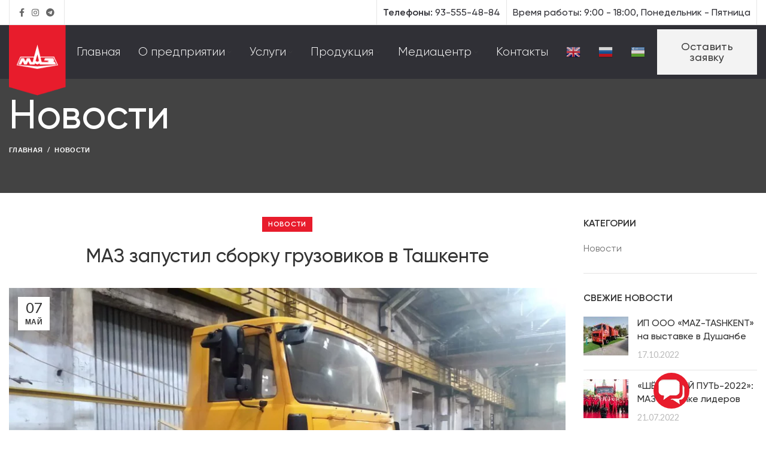

--- FILE ---
content_type: text/html; charset=UTF-8
request_url: https://maz.uz/7686-2/
body_size: 88687
content:
<!DOCTYPE html>
<html lang="ru-RU" prefix="og: https://ogp.me/ns#">
<head>
	<meta charset="UTF-8">
	<link rel="profile" href="https://gmpg.org/xfn/11">
	<link rel="pingback" href="https://maz.uz/xmlrpc.php">

			
			<style>img:is([sizes="auto" i], [sizes^="auto," i]) { contain-intrinsic-size: 3000px 1500px }</style>
	
<!-- SEO от Rank Math - https://s.rankmath.com/home -->
<title>МАЗ запустил сборку грузовиков в Ташкенте - MAZ.uz</title><link rel="stylesheet" href="https://maz.uz/wp-content/cache/min/1/8585b7ced40010092f89e3be5f0505cb.css" media="all" data-minify="1" />
<meta name="description" content="Минский автомобильный завод (МАЗ) запустил сборку своих грузовиков в Ташкенте."/>
<meta name="robots" content="index, follow, max-snippet:-1, max-video-preview:-1, max-image-preview:large"/>
<link rel="canonical" href="https://maz.uz/7686-2/" />
<meta property="og:locale" content="ru_RU" />
<meta property="og:type" content="article" />
<meta property="og:title" content="МАЗ запустил сборку грузовиков в Ташкенте - MAZ.uz" />
<meta property="og:description" content="Минский автомобильный завод (МАЗ) запустил сборку своих грузовиков в Ташкенте." />
<meta property="og:url" content="https://maz.uz/7686-2/" />
<meta property="og:site_name" content="MAZ.uz" />
<meta property="article:section" content="Новости" />
<meta property="og:image" content="https://maz.uz/wp-content/uploads/2022/05/photo_2022-05-07_13-15-33.jpg" />
<meta property="og:image:secure_url" content="https://maz.uz/wp-content/uploads/2022/05/photo_2022-05-07_13-15-33.jpg" />
<meta property="og:image:width" content="960" />
<meta property="og:image:height" content="1280" />
<meta property="og:image:alt" content="МАЗ запустил сборку грузовиков в Ташкенте" />
<meta property="og:image:type" content="image/jpeg" />
<meta property="article:published_time" content="2022-05-07T13:20:26+05:00" />
<meta name="twitter:card" content="summary_large_image" />
<meta name="twitter:title" content="МАЗ запустил сборку грузовиков в Ташкенте - MAZ.uz" />
<meta name="twitter:description" content="Минский автомобильный завод (МАЗ) запустил сборку своих грузовиков в Ташкенте." />
<meta name="twitter:image" content="https://maz.uz/wp-content/uploads/2022/05/c8c7b63612c92182de20b384b186afa0.webp" />
<meta name="twitter:label1" content="Автор" />
<meta name="twitter:data1" content="mazuz" />
<meta name="twitter:label2" content="Время чтения" />
<meta name="twitter:data2" content="Меньше минуты" />
<script type="application/ld+json" class="rank-math-schema">{"@context":"https://schema.org","@graph":[{"@type":"Organization","@id":"https://maz.uz/#organization","name":"MAZ.uz","url":"https://maz.uz","logo":{"@type":"ImageObject","@id":"https://maz.uz/#logo","url":"https://maz.uz/wp-content/uploads/2022/02/favicon.png","caption":"MAZ.uz","inLanguage":"ru-RU","width":"512","height":"512"}},{"@type":"WebSite","@id":"https://maz.uz/#website","url":"https://maz.uz","name":"MAZ.uz","publisher":{"@id":"https://maz.uz/#organization"},"inLanguage":"ru-RU"},{"@type":"ImageObject","@id":"https://maz.uz/wp-content/uploads/2022/05/c8c7b63612c92182de20b384b186afa0.webp","url":"https://maz.uz/wp-content/uploads/2022/05/c8c7b63612c92182de20b384b186afa0.webp","width":"960","height":"590","inLanguage":"ru-RU"},{"@type":"Person","@id":"https://maz.uz/author/mazuz/","name":"mazuz","url":"https://maz.uz/author/mazuz/","image":{"@type":"ImageObject","@id":"https://secure.gravatar.com/avatar/95da3280f3731ea7670b85e7478b3d44?s=96&amp;d=mm&amp;r=g","url":"https://secure.gravatar.com/avatar/95da3280f3731ea7670b85e7478b3d44?s=96&amp;d=mm&amp;r=g","caption":"mazuz","inLanguage":"ru-RU"},"worksFor":{"@id":"https://maz.uz/#organization"}},{"@type":"WebPage","@id":"https://maz.uz/7686-2/#webpage","url":"https://maz.uz/7686-2/","name":"\u041c\u0410\u0417 \u0437\u0430\u043f\u0443\u0441\u0442\u0438\u043b \u0441\u0431\u043e\u0440\u043a\u0443 \u0433\u0440\u0443\u0437\u043e\u0432\u0438\u043a\u043e\u0432 \u0432 \u0422\u0430\u0448\u043a\u0435\u043d\u0442\u0435 - MAZ.uz","datePublished":"2022-05-07T13:20:26+05:00","dateModified":"2022-05-07T13:20:26+05:00","author":{"@id":"https://maz.uz/author/mazuz/"},"isPartOf":{"@id":"https://maz.uz/#website"},"primaryImageOfPage":{"@id":"https://maz.uz/wp-content/uploads/2022/05/c8c7b63612c92182de20b384b186afa0.webp"},"inLanguage":"ru-RU"},{"@type":"BlogPosting","headline":"\u041c\u0410\u0417 \u0437\u0430\u043f\u0443\u0441\u0442\u0438\u043b \u0441\u0431\u043e\u0440\u043a\u0443 \u0433\u0440\u0443\u0437\u043e\u0432\u0438\u043a\u043e\u0432 \u0432 \u0422\u0430\u0448\u043a\u0435\u043d\u0442\u0435 - MAZ.uz","datePublished":"2022-05-07T13:20:26+05:00","dateModified":"2022-05-07T13:20:26+05:00","author":{"@id":"https://maz.uz/author/mazuz/"},"publisher":{"@id":"https://maz.uz/#organization"},"description":"\u041c\u0438\u043d\u0441\u043a\u0438\u0439 \u0430\u0432\u0442\u043e\u043c\u043e\u0431\u0438\u043b\u044c\u043d\u044b\u0439 \u0437\u0430\u0432\u043e\u0434 (\u041c\u0410\u0417) \u0437\u0430\u043f\u0443\u0441\u0442\u0438\u043b \u0441\u0431\u043e\u0440\u043a\u0443 \u0441\u0432\u043e\u0438\u0445 \u0433\u0440\u0443\u0437\u043e\u0432\u0438\u043a\u043e\u0432 \u0432 \u0422\u0430\u0448\u043a\u0435\u043d\u0442\u0435.","name":"\u041c\u0410\u0417 \u0437\u0430\u043f\u0443\u0441\u0442\u0438\u043b \u0441\u0431\u043e\u0440\u043a\u0443 \u0433\u0440\u0443\u0437\u043e\u0432\u0438\u043a\u043e\u0432 \u0432 \u0422\u0430\u0448\u043a\u0435\u043d\u0442\u0435 - MAZ.uz","@id":"https://maz.uz/7686-2/#richSnippet","isPartOf":{"@id":"https://maz.uz/7686-2/#webpage"},"image":{"@id":"https://maz.uz/wp-content/uploads/2022/05/c8c7b63612c92182de20b384b186afa0.webp"},"inLanguage":"ru-RU","mainEntityOfPage":{"@id":"https://maz.uz/7686-2/#webpage"}}]}</script>
<!-- /Rank Math WordPress SEO плагин -->

<link rel='dns-prefetch' href='//www.google.com' />
<link rel='dns-prefetch' href='//fonts.googleapis.com' />
<link rel="alternate" type="application/rss+xml" title="MAZ.uz &raquo; Лента" href="https://maz.uz/feed/" />
<link rel="alternate" type="application/rss+xml" title="MAZ.uz &raquo; Лента комментариев" href="https://maz.uz/comments/feed/" />
<link rel="alternate" type="application/rss+xml" title="MAZ.uz &raquo; Лента комментариев к &laquo;МАЗ запустил сборку грузовиков в Ташкенте&raquo;" href="https://maz.uz/7686-2/feed/" />



<style id='classic-theme-styles-inline-css' type='text/css'>
/*! This file is auto-generated */
.wp-block-button__link{color:#fff;background-color:#32373c;border-radius:9999px;box-shadow:none;text-decoration:none;padding:calc(.667em + 2px) calc(1.333em + 2px);font-size:1.125em}.wp-block-file__button{background:#32373c;color:#fff;text-decoration:none}
</style>
<style id='global-styles-inline-css' type='text/css'>
:root{--wp--preset--aspect-ratio--square: 1;--wp--preset--aspect-ratio--4-3: 4/3;--wp--preset--aspect-ratio--3-4: 3/4;--wp--preset--aspect-ratio--3-2: 3/2;--wp--preset--aspect-ratio--2-3: 2/3;--wp--preset--aspect-ratio--16-9: 16/9;--wp--preset--aspect-ratio--9-16: 9/16;--wp--preset--color--black: #000000;--wp--preset--color--cyan-bluish-gray: #abb8c3;--wp--preset--color--white: #ffffff;--wp--preset--color--pale-pink: #f78da7;--wp--preset--color--vivid-red: #cf2e2e;--wp--preset--color--luminous-vivid-orange: #ff6900;--wp--preset--color--luminous-vivid-amber: #fcb900;--wp--preset--color--light-green-cyan: #7bdcb5;--wp--preset--color--vivid-green-cyan: #00d084;--wp--preset--color--pale-cyan-blue: #8ed1fc;--wp--preset--color--vivid-cyan-blue: #0693e3;--wp--preset--color--vivid-purple: #9b51e0;--wp--preset--gradient--vivid-cyan-blue-to-vivid-purple: linear-gradient(135deg,rgba(6,147,227,1) 0%,rgb(155,81,224) 100%);--wp--preset--gradient--light-green-cyan-to-vivid-green-cyan: linear-gradient(135deg,rgb(122,220,180) 0%,rgb(0,208,130) 100%);--wp--preset--gradient--luminous-vivid-amber-to-luminous-vivid-orange: linear-gradient(135deg,rgba(252,185,0,1) 0%,rgba(255,105,0,1) 100%);--wp--preset--gradient--luminous-vivid-orange-to-vivid-red: linear-gradient(135deg,rgba(255,105,0,1) 0%,rgb(207,46,46) 100%);--wp--preset--gradient--very-light-gray-to-cyan-bluish-gray: linear-gradient(135deg,rgb(238,238,238) 0%,rgb(169,184,195) 100%);--wp--preset--gradient--cool-to-warm-spectrum: linear-gradient(135deg,rgb(74,234,220) 0%,rgb(151,120,209) 20%,rgb(207,42,186) 40%,rgb(238,44,130) 60%,rgb(251,105,98) 80%,rgb(254,248,76) 100%);--wp--preset--gradient--blush-light-purple: linear-gradient(135deg,rgb(255,206,236) 0%,rgb(152,150,240) 100%);--wp--preset--gradient--blush-bordeaux: linear-gradient(135deg,rgb(254,205,165) 0%,rgb(254,45,45) 50%,rgb(107,0,62) 100%);--wp--preset--gradient--luminous-dusk: linear-gradient(135deg,rgb(255,203,112) 0%,rgb(199,81,192) 50%,rgb(65,88,208) 100%);--wp--preset--gradient--pale-ocean: linear-gradient(135deg,rgb(255,245,203) 0%,rgb(182,227,212) 50%,rgb(51,167,181) 100%);--wp--preset--gradient--electric-grass: linear-gradient(135deg,rgb(202,248,128) 0%,rgb(113,206,126) 100%);--wp--preset--gradient--midnight: linear-gradient(135deg,rgb(2,3,129) 0%,rgb(40,116,252) 100%);--wp--preset--font-size--small: 13px;--wp--preset--font-size--medium: 20px;--wp--preset--font-size--large: 36px;--wp--preset--font-size--x-large: 42px;--wp--preset--spacing--20: 0.44rem;--wp--preset--spacing--30: 0.67rem;--wp--preset--spacing--40: 1rem;--wp--preset--spacing--50: 1.5rem;--wp--preset--spacing--60: 2.25rem;--wp--preset--spacing--70: 3.38rem;--wp--preset--spacing--80: 5.06rem;--wp--preset--shadow--natural: 6px 6px 9px rgba(0, 0, 0, 0.2);--wp--preset--shadow--deep: 12px 12px 50px rgba(0, 0, 0, 0.4);--wp--preset--shadow--sharp: 6px 6px 0px rgba(0, 0, 0, 0.2);--wp--preset--shadow--outlined: 6px 6px 0px -3px rgba(255, 255, 255, 1), 6px 6px rgba(0, 0, 0, 1);--wp--preset--shadow--crisp: 6px 6px 0px rgba(0, 0, 0, 1);}:where(.is-layout-flex){gap: 0.5em;}:where(.is-layout-grid){gap: 0.5em;}body .is-layout-flex{display: flex;}.is-layout-flex{flex-wrap: wrap;align-items: center;}.is-layout-flex > :is(*, div){margin: 0;}body .is-layout-grid{display: grid;}.is-layout-grid > :is(*, div){margin: 0;}:where(.wp-block-columns.is-layout-flex){gap: 2em;}:where(.wp-block-columns.is-layout-grid){gap: 2em;}:where(.wp-block-post-template.is-layout-flex){gap: 1.25em;}:where(.wp-block-post-template.is-layout-grid){gap: 1.25em;}.has-black-color{color: var(--wp--preset--color--black) !important;}.has-cyan-bluish-gray-color{color: var(--wp--preset--color--cyan-bluish-gray) !important;}.has-white-color{color: var(--wp--preset--color--white) !important;}.has-pale-pink-color{color: var(--wp--preset--color--pale-pink) !important;}.has-vivid-red-color{color: var(--wp--preset--color--vivid-red) !important;}.has-luminous-vivid-orange-color{color: var(--wp--preset--color--luminous-vivid-orange) !important;}.has-luminous-vivid-amber-color{color: var(--wp--preset--color--luminous-vivid-amber) !important;}.has-light-green-cyan-color{color: var(--wp--preset--color--light-green-cyan) !important;}.has-vivid-green-cyan-color{color: var(--wp--preset--color--vivid-green-cyan) !important;}.has-pale-cyan-blue-color{color: var(--wp--preset--color--pale-cyan-blue) !important;}.has-vivid-cyan-blue-color{color: var(--wp--preset--color--vivid-cyan-blue) !important;}.has-vivid-purple-color{color: var(--wp--preset--color--vivid-purple) !important;}.has-black-background-color{background-color: var(--wp--preset--color--black) !important;}.has-cyan-bluish-gray-background-color{background-color: var(--wp--preset--color--cyan-bluish-gray) !important;}.has-white-background-color{background-color: var(--wp--preset--color--white) !important;}.has-pale-pink-background-color{background-color: var(--wp--preset--color--pale-pink) !important;}.has-vivid-red-background-color{background-color: var(--wp--preset--color--vivid-red) !important;}.has-luminous-vivid-orange-background-color{background-color: var(--wp--preset--color--luminous-vivid-orange) !important;}.has-luminous-vivid-amber-background-color{background-color: var(--wp--preset--color--luminous-vivid-amber) !important;}.has-light-green-cyan-background-color{background-color: var(--wp--preset--color--light-green-cyan) !important;}.has-vivid-green-cyan-background-color{background-color: var(--wp--preset--color--vivid-green-cyan) !important;}.has-pale-cyan-blue-background-color{background-color: var(--wp--preset--color--pale-cyan-blue) !important;}.has-vivid-cyan-blue-background-color{background-color: var(--wp--preset--color--vivid-cyan-blue) !important;}.has-vivid-purple-background-color{background-color: var(--wp--preset--color--vivid-purple) !important;}.has-black-border-color{border-color: var(--wp--preset--color--black) !important;}.has-cyan-bluish-gray-border-color{border-color: var(--wp--preset--color--cyan-bluish-gray) !important;}.has-white-border-color{border-color: var(--wp--preset--color--white) !important;}.has-pale-pink-border-color{border-color: var(--wp--preset--color--pale-pink) !important;}.has-vivid-red-border-color{border-color: var(--wp--preset--color--vivid-red) !important;}.has-luminous-vivid-orange-border-color{border-color: var(--wp--preset--color--luminous-vivid-orange) !important;}.has-luminous-vivid-amber-border-color{border-color: var(--wp--preset--color--luminous-vivid-amber) !important;}.has-light-green-cyan-border-color{border-color: var(--wp--preset--color--light-green-cyan) !important;}.has-vivid-green-cyan-border-color{border-color: var(--wp--preset--color--vivid-green-cyan) !important;}.has-pale-cyan-blue-border-color{border-color: var(--wp--preset--color--pale-cyan-blue) !important;}.has-vivid-cyan-blue-border-color{border-color: var(--wp--preset--color--vivid-cyan-blue) !important;}.has-vivid-purple-border-color{border-color: var(--wp--preset--color--vivid-purple) !important;}.has-vivid-cyan-blue-to-vivid-purple-gradient-background{background: var(--wp--preset--gradient--vivid-cyan-blue-to-vivid-purple) !important;}.has-light-green-cyan-to-vivid-green-cyan-gradient-background{background: var(--wp--preset--gradient--light-green-cyan-to-vivid-green-cyan) !important;}.has-luminous-vivid-amber-to-luminous-vivid-orange-gradient-background{background: var(--wp--preset--gradient--luminous-vivid-amber-to-luminous-vivid-orange) !important;}.has-luminous-vivid-orange-to-vivid-red-gradient-background{background: var(--wp--preset--gradient--luminous-vivid-orange-to-vivid-red) !important;}.has-very-light-gray-to-cyan-bluish-gray-gradient-background{background: var(--wp--preset--gradient--very-light-gray-to-cyan-bluish-gray) !important;}.has-cool-to-warm-spectrum-gradient-background{background: var(--wp--preset--gradient--cool-to-warm-spectrum) !important;}.has-blush-light-purple-gradient-background{background: var(--wp--preset--gradient--blush-light-purple) !important;}.has-blush-bordeaux-gradient-background{background: var(--wp--preset--gradient--blush-bordeaux) !important;}.has-luminous-dusk-gradient-background{background: var(--wp--preset--gradient--luminous-dusk) !important;}.has-pale-ocean-gradient-background{background: var(--wp--preset--gradient--pale-ocean) !important;}.has-electric-grass-gradient-background{background: var(--wp--preset--gradient--electric-grass) !important;}.has-midnight-gradient-background{background: var(--wp--preset--gradient--midnight) !important;}.has-small-font-size{font-size: var(--wp--preset--font-size--small) !important;}.has-medium-font-size{font-size: var(--wp--preset--font-size--medium) !important;}.has-large-font-size{font-size: var(--wp--preset--font-size--large) !important;}.has-x-large-font-size{font-size: var(--wp--preset--font-size--x-large) !important;}
:where(.wp-block-post-template.is-layout-flex){gap: 1.25em;}:where(.wp-block-post-template.is-layout-grid){gap: 1.25em;}
:where(.wp-block-columns.is-layout-flex){gap: 2em;}:where(.wp-block-columns.is-layout-grid){gap: 2em;}
:root :where(.wp-block-pullquote){font-size: 1.5em;line-height: 1.6;}
</style>

<style id='woocommerce-inline-inline-css' type='text/css'>
.woocommerce form .form-row .required { visibility: visible; }
</style>


































<link rel='stylesheet' id='xts-google-fonts-css' href='https://fonts.googleapis.com/css?family=Lato%3A400%2C700%7CPoppins%3A400%2C600%2C500&#038;ver=6.2.4' type='text/css' media='all' />
<script type="text/javascript" src="https://maz.uz/wp-includes/js/jquery/jquery.min.js?ver=3.7.1" id="jquery-core-js"></script>
<script type="text/javascript" src="https://maz.uz/wp-includes/js/jquery/jquery-migrate.min.js?ver=3.4.1" id="jquery-migrate-js"></script>

<script type="text/javascript" id="wc-add-to-cart-js-extra">
/* <![CDATA[ */
var wc_add_to_cart_params = {"ajax_url":"\/wp-admin\/admin-ajax.php","wc_ajax_url":"\/?wc-ajax=%%endpoint%%","i18n_view_cart":"View cart","cart_url":"https:\/\/maz.uz\/cart\/","is_cart":"","cart_redirect_after_add":"no"};
/* ]]> */
</script>



<link rel="https://api.w.org/" href="https://maz.uz/wp-json/" /><link rel="alternate" title="JSON" type="application/json" href="https://maz.uz/wp-json/wp/v2/posts/7686" /><link rel="EditURI" type="application/rsd+xml" title="RSD" href="https://maz.uz/xmlrpc.php?rsd" />

<link rel='shortlink' href='https://maz.uz/?p=7686' />
<link rel="alternate" title="oEmbed (JSON)" type="application/json+oembed" href="https://maz.uz/wp-json/oembed/1.0/embed?url=https%3A%2F%2Fmaz.uz%2F7686-2%2F" />
<link rel="alternate" title="oEmbed (XML)" type="text/xml+oembed" href="https://maz.uz/wp-json/oembed/1.0/embed?url=https%3A%2F%2Fmaz.uz%2F7686-2%2F&#038;format=xml" />
	<style type="text/css">
		.load-more-b-d{
			display: none;
		}

		.btn.loadMoreBtn {
    color: #fff;
    text-align: center;
    padding: 15px 30px;
    background: #FF0002;
    border: 1px solid #FF0001;
    font-family: 'Gilroy';
    font-style: normal;
    font-weight: normal;
    font-size: 20px;
    line-height: 26px;
    text-transform: none !important;
    margin: 0 auto;
    display: block;
    max-width: 215px;
    margin-top: 20px;
}

.btn.loadMoreBtn:hover {
    text-decoration: none;
}
	</style>
<!-- start Simple Custom CSS and JS -->
<!-- Global site tag (gtag.js) - Google Analytics -->
<script async src="https://www.googletagmanager.com/gtag/js?id=UA-208185624-1"></script>
<script>
  window.dataLayer = window.dataLayer || [];
  function gtag(){dataLayer.push(arguments);}
  gtag('js', new Date());

  gtag('config', 'UA-208185624-1');
</script><!-- end Simple Custom CSS and JS -->


<meta name="theme-color" content="rgb(232,28,44)">					<meta name="viewport" content="width=device-width, initial-scale=1.0, maximum-scale=1.0, user-scalable=no">
										<noscript><style>.woocommerce-product-gallery{ opacity: 1 !important; }</style></noscript>
	<meta name="generator" content="Powered by WPBakery Page Builder - drag and drop page builder for WordPress."/>
<meta name="generator" content="Powered by Slider Revolution 6.5.15 - responsive, Mobile-Friendly Slider Plugin for WordPress with comfortable drag and drop interface." />
<link rel="icon" href="https://maz.uz/wp-content/uploads/2022/02/cropped-favicon-32x32.png" sizes="32x32" />
<link rel="icon" href="https://maz.uz/wp-content/uploads/2022/02/cropped-favicon-192x192.png" sizes="192x192" />
<link rel="apple-touch-icon" href="https://maz.uz/wp-content/uploads/2022/02/cropped-favicon-180x180.png" />
<meta name="msapplication-TileImage" content="https://maz.uz/wp-content/uploads/2022/02/cropped-favicon-270x270.png" />
<script>function setREVStartSize(e){
			//window.requestAnimationFrame(function() {
				window.RSIW = window.RSIW===undefined ? window.innerWidth : window.RSIW;
				window.RSIH = window.RSIH===undefined ? window.innerHeight : window.RSIH;
				try {
					var pw = document.getElementById(e.c).parentNode.offsetWidth,
						newh;
					pw = pw===0 || isNaN(pw) ? window.RSIW : pw;
					e.tabw = e.tabw===undefined ? 0 : parseInt(e.tabw);
					e.thumbw = e.thumbw===undefined ? 0 : parseInt(e.thumbw);
					e.tabh = e.tabh===undefined ? 0 : parseInt(e.tabh);
					e.thumbh = e.thumbh===undefined ? 0 : parseInt(e.thumbh);
					e.tabhide = e.tabhide===undefined ? 0 : parseInt(e.tabhide);
					e.thumbhide = e.thumbhide===undefined ? 0 : parseInt(e.thumbhide);
					e.mh = e.mh===undefined || e.mh=="" || e.mh==="auto" ? 0 : parseInt(e.mh,0);
					if(e.layout==="fullscreen" || e.l==="fullscreen")
						newh = Math.max(e.mh,window.RSIH);
					else{
						e.gw = Array.isArray(e.gw) ? e.gw : [e.gw];
						for (var i in e.rl) if (e.gw[i]===undefined || e.gw[i]===0) e.gw[i] = e.gw[i-1];
						e.gh = e.el===undefined || e.el==="" || (Array.isArray(e.el) && e.el.length==0)? e.gh : e.el;
						e.gh = Array.isArray(e.gh) ? e.gh : [e.gh];
						for (var i in e.rl) if (e.gh[i]===undefined || e.gh[i]===0) e.gh[i] = e.gh[i-1];
											
						var nl = new Array(e.rl.length),
							ix = 0,
							sl;
						e.tabw = e.tabhide>=pw ? 0 : e.tabw;
						e.thumbw = e.thumbhide>=pw ? 0 : e.thumbw;
						e.tabh = e.tabhide>=pw ? 0 : e.tabh;
						e.thumbh = e.thumbhide>=pw ? 0 : e.thumbh;
						for (var i in e.rl) nl[i] = e.rl[i]<window.RSIW ? 0 : e.rl[i];
						sl = nl[0];
						for (var i in nl) if (sl>nl[i] && nl[i]>0) { sl = nl[i]; ix=i;}
						var m = pw>(e.gw[ix]+e.tabw+e.thumbw) ? 1 : (pw-(e.tabw+e.thumbw)) / (e.gw[ix]);
						newh =  (e.gh[ix] * m) + (e.tabh + e.thumbh);
					}
					var el = document.getElementById(e.c);
					if (el!==null && el) el.style.height = newh+"px";
					el = document.getElementById(e.c+"_wrapper");
					if (el!==null && el) {
						el.style.height = newh+"px";
						el.style.display = "block";
					}
				} catch(e){
					console.log("Failure at Presize of Slider:" + e)
				}
			//});
		  };</script>
<style>
		
		</style><noscript><style> .wpb_animate_when_almost_visible { opacity: 1; }</style></noscript><noscript><style id="rocket-lazyload-nojs-css">.rll-youtube-player, [data-lazy-src]{display:none !important;}</style></noscript></head>

<body data-rsssl=1 class="post-template-default single single-post postid-7686 single-format-standard theme-woodmart woocommerce-no-js wrapper-wide  sticky-footer-on catalog-mode-on categories-accordion-on woodmart-ajax-shop-on offcanvas-sidebar-mobile offcanvas-sidebar-tablet wpb-js-composer js-comp-ver-6.8.0 vc_responsive">
				
	
	<div class="website-wrapper">
									<header class="whb-header whb-sticky-shadow whb-scroll-stick whb-sticky-real">
					<div class="whb-main-header">
	
<div class="whb-row whb-top-bar whb-not-sticky-row whb-without-bg whb-border-fullwidth whb-color-dark whb-flex-flex-middle whb-hidden-mobile">
	<div class="container">
		<div class="whb-flex-row whb-top-bar-inner">
			<div class="whb-column whb-col-left whb-visible-lg">
	<div class="wd-header-divider wd-full-height "></div>
			<div class="wd-social-icons text-center icons-design-default icons-size- color-scheme-dark social-follow social-form-circle">
									<a rel="noopener noreferrer nofollow" href="#" target="_blank" class=" wd-social-icon social-facebook" aria-label="Facebook social link">
						<span class="wd-icon"></span>
											</a>
				
				
				
									<a rel="noopener noreferrer nofollow" href="#" target="_blank" class=" wd-social-icon social-instagram" aria-label="Instagram social link">
						<span class="wd-icon"></span>
											</a>
				
				
				
				
				
				
				
				
				
				
				
				
				
				
								
								
				
									<a rel="noopener noreferrer nofollow" href="#" target="_blank" class=" wd-social-icon social-tg" aria-label="Telegram social link">
						<span class="wd-icon"></span>
											</a>
								
				
			</div>

		<div class="wd-header-divider wd-full-height "></div></div>
<div class="whb-column whb-col-center whb-visible-lg whb-empty-column">
	</div>
<div class="whb-column whb-col-right whb-visible-lg">
	<div class="wd-header-divider wd-full-height "></div>
<div class="wd-header-text set-cont-mb-s reset-last-child top-ph-n"><strong>Телефоны:</strong> 93-555-48-84</div>
<div class="wd-header-divider wd-full-height "></div>
<div class="wd-header-text set-cont-mb-s reset-last-child top-ph-n">Время работы: 9:00 - 18:00, Понедельник - Пятница</div>
<div class="wd-header-divider wd-full-height "></div></div>
<div class="whb-column whb-col-mobile whb-hidden-lg whb-empty-column">
	</div>
		</div>
	</div>
</div>

<div class="whb-row whb-general-header whb-sticky-row whb-with-bg whb-without-border whb-color-dark whb-flex-equal-sides">
	<div class="container">
		<div class="whb-flex-row whb-general-header-inner">
			<div class="whb-column whb-col-left whb-visible-lg">
	<div class="site-logo wd-switch-logo">
	<a href="https://maz.uz/" class="wd-logo wd-main-logo" rel="home">
		<img width="191" height="238" src="data:image/svg+xml,%3Csvg%20xmlns='http://www.w3.org/2000/svg'%20viewBox='0%200%20191%20238'%3E%3C/svg%3E" alt="MAZ.uz" style="max-width: 95px;" data-lazy-src="https://maz.uz/wp-content/uploads/2022/02/logotype-maz.png" /><noscript><img width="191" height="238" src="https://maz.uz/wp-content/uploads/2022/02/logotype-maz.png" alt="MAZ.uz" style="max-width: 95px;" /></noscript>	</a>
					<a href="https://maz.uz/" class="wd-logo wd-sticky-logo" rel="home">
			<img width="191" height="238" src="data:image/svg+xml,%3Csvg%20xmlns='http://www.w3.org/2000/svg'%20viewBox='0%200%20191%20238'%3E%3C/svg%3E" alt="MAZ.uz" style="max-width: 95px;" data-lazy-src="https://maz.uz/wp-content/uploads/2022/02/logotype-maz.png" /><noscript><img width="191" height="238" src="https://maz.uz/wp-content/uploads/2022/02/logotype-maz.png" alt="MAZ.uz" style="max-width: 95px;" /></noscript>		</a>
	</div>
</div>
<div class="whb-column whb-col-center whb-visible-lg">
	<div class="wd-header-nav wd-header-main-nav text-right" role="navigation">
	<ul id="menu-main-navigation" class="menu wd-nav wd-nav-main wd-style-underline wd-gap-m"><li id="menu-item-7054" class="menu-item menu-item-type-post_type menu-item-object-page menu-item-home menu-item-7054 item-level-0 menu-simple-dropdown wd-event-hover"><a href="https://maz.uz/" class="woodmart-nav-link"><span class="nav-link-text">Главная</span></a></li>
<li id="menu-item-7367" class="menu-item menu-item-type-custom menu-item-object-custom menu-item-has-children menu-item-7367 item-level-0 menu-simple-dropdown wd-event-hover"><a href="/o-predpriyatii/" class="woodmart-nav-link"><span class="nav-link-text">О предприятии</span></a><div class="color-scheme-dark wd-design-default wd-dropdown-menu wd-dropdown"><div class="container">
<ul class="wd-sub-menu color-scheme-dark">
	<li id="menu-item-7431" class="menu-item menu-item-type-custom menu-item-object-custom menu-item-7431 item-level-1"><a href="/o-predpriyatii/istoriya-avtozavoda/" class="woodmart-nav-link">История автозавода</a></li>
	<li id="menu-item-7435" class="menu-item menu-item-type-custom menu-item-object-custom menu-item-7435 item-level-1"><a href="/filialy-i-podrazdeleniya/" class="woodmart-nav-link">Филиалы и подразделения</a></li>
</ul>
</div>
</div>
</li>
<li id="menu-item-7491" class="menu-item menu-item-type-custom menu-item-object-custom menu-item-has-children menu-item-7491 item-level-0 menu-simple-dropdown wd-event-hover"><a href="#" class="woodmart-nav-link"><span class="nav-link-text">Услуги</span></a><div class="color-scheme-dark wd-design-default wd-dropdown-menu wd-dropdown"><div class="container">
<ul class="wd-sub-menu color-scheme-dark">
	<li id="menu-item-7163" class="menu-item menu-item-type-custom menu-item-object-custom menu-item-7163 item-level-1"><a href="/nashi-dilery/" class="woodmart-nav-link">Наши дилеры</a></li>
	<li id="menu-item-7493" class="menu-item menu-item-type-custom menu-item-object-custom menu-item-7493 item-level-1"><a href="/nashi-kontakty/" class="woodmart-nav-link">Стать дилером</a></li>
	<li id="menu-item-7494" class="menu-item menu-item-type-custom menu-item-object-custom menu-item-7494 item-level-1"><a href="/nashi-kontakty/" class="woodmart-nav-link">Как стать СТО МАЗ</a></li>
	<li id="menu-item-7164" class="menu-item menu-item-type-custom menu-item-object-custom menu-item-7164 item-level-1"><a href="/servisnye-czentry/" class="woodmart-nav-link">Сервисные центры</a></li>
</ul>
</div>
</div>
</li>
<li id="menu-item-7162" class="menu-item menu-item-type-custom menu-item-object-custom menu-item-has-children menu-item-7162 item-level-0 menu-simple-dropdown wd-event-hover"><a href="/produkcziya/" class="woodmart-nav-link"><span class="nav-link-text">Продукция</span></a><div class="color-scheme-dark wd-design-default wd-dropdown-menu wd-dropdown"><div class="container">
<ul class="wd-sub-menu color-scheme-dark">
	<li id="menu-item-7492" class="menu-item menu-item-type-custom menu-item-object-custom menu-item-7492 item-level-1"><a href="/speczpredlozheniya-i-akczii/" class="woodmart-nav-link">Спецпредложения и акции</a></li>
	<li id="menu-item-7436" class="menu-item menu-item-type-custom menu-item-object-custom menu-item-7436 item-level-1"><a href="/produkcziya/gruzovaya-tehnika/" class="woodmart-nav-link">Грузовая техника</a></li>
	<li id="menu-item-7437" class="menu-item menu-item-type-custom menu-item-object-custom menu-item-7437 item-level-1"><a href="/produkcziya/priczepnaya-tehnika/" class="woodmart-nav-link">Прицепная техника</a></li>
	<li id="menu-item-7438" class="menu-item menu-item-type-custom menu-item-object-custom menu-item-7438 item-level-1"><a href="/produkcziya/speczialnaya-tehnika/" class="woodmart-nav-link">Специальная техника</a></li>
	<li id="menu-item-7439" class="menu-item menu-item-type-custom menu-item-object-custom menu-item-7439 item-level-1"><a href="/produkcziya/passazhirskaya-tehnika/" class="woodmart-nav-link">Пассажирская техника</a></li>
</ul>
</div>
</div>
</li>
<li id="menu-item-7026" class="menu-item menu-item-type-post_type menu-item-object-page current_page_parent menu-item-has-children menu-item-7026 item-level-0 menu-simple-dropdown wd-event-hover"><a href="https://maz.uz/blog/" class="woodmart-nav-link"><span class="nav-link-text">Медиацентр</span></a><div class="color-scheme-dark wd-design-default wd-dropdown-menu wd-dropdown"><div class="container">
<ul class="wd-sub-menu color-scheme-dark">
	<li id="menu-item-7488" class="menu-item menu-item-type-custom menu-item-object-custom menu-item-7488 item-level-1"><a href="/category/novosti/" class="woodmart-nav-link">Новости</a></li>
	<li id="menu-item-7489" class="menu-item menu-item-type-custom menu-item-object-custom menu-item-7489 item-level-1"><a href="/mediaczentr/broshyury-maz/" class="woodmart-nav-link">Брошюры МАЗ</a></li>
	<li id="menu-item-7490" class="menu-item menu-item-type-custom menu-item-object-custom menu-item-7490 item-level-1"><a href="/mediaczentr/elementy-brenda/" class="woodmart-nav-link">Элементы бренда</a></li>
</ul>
</div>
</div>
</li>
<li id="menu-item-7366" class="menu-item menu-item-type-custom menu-item-object-custom menu-item-7366 item-level-0 menu-simple-dropdown wd-event-hover"><a href="/nashi-kontakty/" class="woodmart-nav-link"><span class="nav-link-text">Контакты</span></a></li>
<!-- GTranslate: https://gtranslate.io/ -->
<li style="position:relative;" class="menu-item menu-item-gtranslate"><a href="#" onclick="doGTranslate('ru|en');return false;" title="English" class="glink nturl notranslate"><img src="data:image/svg+xml,%3Csvg%20xmlns='http://www.w3.org/2000/svg'%20viewBox='0%200%2024%2024'%3E%3C/svg%3E" height="24" width="24" alt="English" data-lazy-src="//maz.uz/wp-content/plugins/gtranslate/flags/24/en.png" /><noscript><img src="//maz.uz/wp-content/plugins/gtranslate/flags/24/en.png" height="24" width="24" alt="English" /></noscript></a></li><li style="position:relative;" class="menu-item menu-item-gtranslate"><a href="#" onclick="doGTranslate('ru|ru');return false;" title="Russian" class="glink nturl notranslate"><img src="data:image/svg+xml,%3Csvg%20xmlns='http://www.w3.org/2000/svg'%20viewBox='0%200%2024%2024'%3E%3C/svg%3E" height="24" width="24" alt="Russian" data-lazy-src="//maz.uz/wp-content/plugins/gtranslate/flags/24/ru.png" /><noscript><img src="//maz.uz/wp-content/plugins/gtranslate/flags/24/ru.png" height="24" width="24" alt="Russian" /></noscript></a></li><li style="position:relative;" class="menu-item menu-item-gtranslate"><a href="#" onclick="doGTranslate('ru|uz');return false;" title="Uzbek" class="glink nturl notranslate"><img src="data:image/svg+xml,%3Csvg%20xmlns='http://www.w3.org/2000/svg'%20viewBox='0%200%2024%2024'%3E%3C/svg%3E" height="24" width="24" alt="Uzbek" data-lazy-src="//maz.uz/wp-content/plugins/gtranslate/flags/24/uz.png" /><noscript><img src="//maz.uz/wp-content/plugins/gtranslate/flags/24/uz.png" height="24" width="24" alt="Uzbek" /></noscript></a></li><style>#goog-gt-tt{display:none!important;}.goog-te-banner-frame{display:none!important;}.goog-te-menu-value:hover{text-decoration:none!important;}.goog-text-highlight{background-color:transparent!important;box-shadow:none!important;}body{top:0!important;}#google_translate_element2{display:none!important;}</style>
<div id="google_translate_element2"></div>


<script>
function GTranslateGetCurrentLang() {var keyValue = document['cookie'].match('(^|;) ?googtrans=([^;]*)(;|$)');return keyValue ? keyValue[2].split('/')[2] : null;}
function GTranslateFireEvent(element,event){try{if(document.createEventObject){var evt=document.createEventObject();element.fireEvent('on'+event,evt)}else{var evt=document.createEvent('HTMLEvents');evt.initEvent(event,true,true);element.dispatchEvent(evt)}}catch(e){}}
function doGTranslate(lang_pair){if(lang_pair.value)lang_pair=lang_pair.value;if(lang_pair=='')return;var lang=lang_pair.split('|')[1];if(GTranslateGetCurrentLang() == null && lang == lang_pair.split('|')[0])return;if(typeof ga=='function'){ga('send', 'event', 'GTranslate', lang, location.hostname+location.pathname+location.search);}var teCombo;var sel=document.getElementsByTagName('select');for(var i=0;i<sel.length;i++)if(sel[i].className.indexOf('goog-te-combo')!=-1){teCombo=sel[i];break;}if(document.getElementById('google_translate_element2')==null||document.getElementById('google_translate_element2').innerHTML.length==0||teCombo.length==0||teCombo.innerHTML.length==0){setTimeout(function(){doGTranslate(lang_pair)},500)}else{teCombo.value=lang;GTranslateFireEvent(teCombo,'change');GTranslateFireEvent(teCombo,'change')}}
</script>
</ul></div><!--END MAIN-NAV-->
</div>
<div class="whb-column whb-col-right whb-visible-lg">
	<div id="wd-67defb5de4694" class=" wd-button-wrapper text-right"><a href="/nashi-kontakty/" title="" class="btn btn-color-default btn-style-default btn-shape-rectangle btn-size-default ownhdbut">Оставить заявку</a></div></div>
<div class="whb-column whb-mobile-left whb-hidden-lg">
	<div class="site-logo wd-switch-logo">
	<a href="https://maz.uz/" class="wd-logo wd-main-logo" rel="home">
		<img width="191" height="238" src="data:image/svg+xml,%3Csvg%20xmlns='http://www.w3.org/2000/svg'%20viewBox='0%200%20191%20238'%3E%3C/svg%3E" class="attachment-full size-full" alt="" style="max-width:179px;" decoding="async" data-lazy-srcset="https://maz.uz/wp-content/uploads/2022/02/logotype-maz.png 191w, https://maz.uz/wp-content/uploads/2022/02/logotype-maz-150x187.png 150w" data-lazy-sizes="(max-width: 191px) 100vw, 191px" data-lazy-src="https://maz.uz/wp-content/uploads/2022/02/logotype-maz.png" /><noscript><img width="191" height="238" src="https://maz.uz/wp-content/uploads/2022/02/logotype-maz.png" class="attachment-full size-full" alt="" style="max-width:179px;" decoding="async" srcset="https://maz.uz/wp-content/uploads/2022/02/logotype-maz.png 191w, https://maz.uz/wp-content/uploads/2022/02/logotype-maz-150x187.png 150w" sizes="(max-width: 191px) 100vw, 191px" /></noscript>	</a>
					<a href="https://maz.uz/" class="wd-logo wd-sticky-logo" rel="home">
			<img width="191" height="238" src="data:image/svg+xml,%3Csvg%20xmlns='http://www.w3.org/2000/svg'%20viewBox='0%200%20191%20238'%3E%3C/svg%3E" class="attachment-full size-full" alt="" style="max-width:179px;" decoding="async" data-lazy-srcset="https://maz.uz/wp-content/uploads/2022/02/logotype-maz.png 191w, https://maz.uz/wp-content/uploads/2022/02/logotype-maz-150x187.png 150w" data-lazy-sizes="(max-width: 191px) 100vw, 191px" data-lazy-src="https://maz.uz/wp-content/uploads/2022/02/logotype-maz.png" /><noscript><img width="191" height="238" src="https://maz.uz/wp-content/uploads/2022/02/logotype-maz.png" class="attachment-full size-full" alt="" style="max-width:179px;" decoding="async" srcset="https://maz.uz/wp-content/uploads/2022/02/logotype-maz.png 191w, https://maz.uz/wp-content/uploads/2022/02/logotype-maz-150x187.png 150w" sizes="(max-width: 191px) 100vw, 191px" /></noscript>		</a>
	</div>
</div>
<div class="whb-column whb-mobile-center whb-hidden-lg">
	
<div class="wd-header-text set-cont-mb-s reset-last-child apphtopb"><a href="tel:+998935550051">93 555-00-51</a></div>

<div class="wd-header-text set-cont-mb-s reset-last-child apphtopb"><a href="tel:+998935550091">93 555-00-91</a></div>
</div>
<div class="whb-column whb-mobile-right whb-hidden-lg">
	<div class="wd-tools-element wd-header-mobile-nav wd-style-text">
	<a href="#" rel="nofollow">
		<span class="wd-tools-icon">
					</span>
	
		<span class="wd-tools-text">Меню</span>
	</a>
</div><!--END wd-header-mobile-nav--></div>
		</div>
	</div>
</div>
</div>
				</header>
			
								<div class="main-page-wrapper">
		
						<div class="page-title page-title-default title-size-default title-design-default color-scheme-light title-blog" style="">
					<div class="container">
													<h3 class="entry-title title">Новости</h3>
						
						
						<div class="breadcrumbs" xmlns:v="https://schema.org/"><a href="https://maz.uz/" rel="v:url" property="v:title">Главная</a> &raquo; <span><a rel="v:url" href="https://maz.uz/category/novosti/">Новости</a></span> &raquo; </div><!-- .breadcrumbs -->					</div>
				</div>
			
		<!-- MAIN CONTENT AREA -->
				<div class="container">
			<div class="row content-layout-wrapper align-items-start">
				


<div class="site-content col-lg-9 col-12 col-md-9" role="main">

				
				
<article id="post-7686" class="post-single-page post-7686 post type-post status-publish format-standard has-post-thumbnail hentry category-novosti">
	<div class="article-inner">
									<div class="meta-post-categories wd-post-cat wd-style-with-bg"><a href="https://maz.uz/category/novosti/" rel="category tag">Новости</a></div>
			
							<h1 class="wd-entities-title title post-title">МАЗ запустил сборку грузовиков в Ташкенте</h1>
			
							<div class="entry-meta wd-entry-meta">
								<ul class="entry-meta-list">
									<li class="modified-date">
								<time class="updated" datetime="2022-05-07T13:20:26+05:00">
			07.05.2022		</time>
							</li>

					
											<li class="meta-author">
												Posted by		
					<img alt='author-avatar' src="data:image/svg+xml,%3Csvg%20xmlns='http://www.w3.org/2000/svg'%20viewBox='0%200%2032%2032'%3E%3C/svg%3E" data-lazy-srcset='https://secure.gravatar.com/avatar/95da3280f3731ea7670b85e7478b3d44?s=64&#038;d=mm&#038;r=g 2x' class='avatar avatar-32 photo' height='32' width='32' decoding='async' data-lazy-src="https://secure.gravatar.com/avatar/95da3280f3731ea7670b85e7478b3d44?s=32&#038;d=mm&#038;r=g"/><noscript><img alt='author-avatar' src='https://secure.gravatar.com/avatar/95da3280f3731ea7670b85e7478b3d44?s=32&#038;d=mm&#038;r=g' srcset='https://secure.gravatar.com/avatar/95da3280f3731ea7670b85e7478b3d44?s=64&#038;d=mm&#038;r=g 2x' class='avatar avatar-32 photo' height='32' width='32' decoding='async'/></noscript>		
		<a href="https://maz.uz/author/mazuz/" rel="author">
			<span class="vcard author author_name">
				<span class="fn">mazuz</span>
			</span>
		</a>
								</li>
					
					
												</ul>
						</div><!-- .entry-meta -->
								<header class="entry-header">
									<figure id="carousel-657" class="entry-thumbnail">
													<img width="960" height="590" src="data:image/svg+xml,%3Csvg%20xmlns='http://www.w3.org/2000/svg'%20viewBox='0%200%20960%20590'%3E%3C/svg%3E" class="attachment-post-thumbnail size-post-thumbnail wp-post-image" alt="" decoding="async" fetchpriority="high" data-lazy-srcset="https://maz.uz/wp-content/uploads/2022/05/c8c7b63612c92182de20b384b186afa0.webp 960w, https://maz.uz/wp-content/uploads/2022/05/c8c7b63612c92182de20b384b186afa0-400x246.webp 400w, https://maz.uz/wp-content/uploads/2022/05/c8c7b63612c92182de20b384b186afa0-768x472.webp 768w, https://maz.uz/wp-content/uploads/2022/05/c8c7b63612c92182de20b384b186afa0-860x529.webp 860w, https://maz.uz/wp-content/uploads/2022/05/c8c7b63612c92182de20b384b186afa0-430x264.webp 430w, https://maz.uz/wp-content/uploads/2022/05/c8c7b63612c92182de20b384b186afa0-700x430.webp 700w, https://maz.uz/wp-content/uploads/2022/05/c8c7b63612c92182de20b384b186afa0-150x92.webp 150w" data-lazy-sizes="(max-width: 960px) 100vw, 960px" data-lazy-src="https://maz.uz/wp-content/uploads/2022/05/c8c7b63612c92182de20b384b186afa0.webp" /><noscript><img width="960" height="590" src="https://maz.uz/wp-content/uploads/2022/05/c8c7b63612c92182de20b384b186afa0.webp" class="attachment-post-thumbnail size-post-thumbnail wp-post-image" alt="" decoding="async" fetchpriority="high" srcset="https://maz.uz/wp-content/uploads/2022/05/c8c7b63612c92182de20b384b186afa0.webp 960w, https://maz.uz/wp-content/uploads/2022/05/c8c7b63612c92182de20b384b186afa0-400x246.webp 400w, https://maz.uz/wp-content/uploads/2022/05/c8c7b63612c92182de20b384b186afa0-768x472.webp 768w, https://maz.uz/wp-content/uploads/2022/05/c8c7b63612c92182de20b384b186afa0-860x529.webp 860w, https://maz.uz/wp-content/uploads/2022/05/c8c7b63612c92182de20b384b186afa0-430x264.webp 430w, https://maz.uz/wp-content/uploads/2022/05/c8c7b63612c92182de20b384b186afa0-700x430.webp 700w, https://maz.uz/wp-content/uploads/2022/05/c8c7b63612c92182de20b384b186afa0-150x92.webp 150w" sizes="(max-width: 960px) 100vw, 960px" /></noscript>						
					</figure>
				
												<div class="post-date wd-post-date wd-style-with-bg" onclick="">
				<span class="post-date-day">
					07				</span>
				<span class="post-date-month">
					Май				</span>
			</div>
						
			</header><!-- .entry-header -->

		<div class="article-body-container">
			
							<div class="entry-content wd-entry-content">
					<p>Минский автомобильный завод (МАЗ) запустил сборку своих грузовиков в Ташкенте.</p>
<p>Иностранное предприятие MAZ-Tashkent наладило промышленную сборку техники из CKD-комплектов.</p>
<p>Первой моделью стало шасси МАЗ-5337. На его базе выпускаются грузовики различной грузоподъемности, а также мусоровозы, пожарные машины, краны и другая строительная техника.</p>
<p><img decoding="async" class="wp-image-7689 alignleft" src="data:image/svg+xml,%3Csvg%20xmlns='http://www.w3.org/2000/svg'%20viewBox='0%200%20188%20251'%3E%3C/svg%3E" alt="" width="188" height="251" data-lazy-srcset="https://maz.uz/wp-content/uploads/2022/05/photo_2022-05-07_13-15-33-225x300.jpg 225w, https://maz.uz/wp-content/uploads/2022/05/photo_2022-05-07_13-15-33-600x800.jpg 600w, https://maz.uz/wp-content/uploads/2022/05/photo_2022-05-07_13-15-33-768x1024.jpg 768w, https://maz.uz/wp-content/uploads/2022/05/photo_2022-05-07_13-15-33-860x1147.jpg 860w, https://maz.uz/wp-content/uploads/2022/05/photo_2022-05-07_13-15-33-430x573.jpg 430w, https://maz.uz/wp-content/uploads/2022/05/photo_2022-05-07_13-15-33-700x933.jpg 700w, https://maz.uz/wp-content/uploads/2022/05/photo_2022-05-07_13-15-33-150x200.jpg 150w, https://maz.uz/wp-content/uploads/2022/05/photo_2022-05-07_13-15-33.jpg 960w" data-lazy-sizes="(max-width: 188px) 100vw, 188px" data-lazy-src="https://maz.uz/wp-content/uploads/2022/05/photo_2022-05-07_13-15-33-225x300.jpg" /><noscript><img decoding="async" class="wp-image-7689 alignleft" src="https://maz.uz/wp-content/uploads/2022/05/photo_2022-05-07_13-15-33-225x300.jpg" alt="" width="188" height="251" srcset="https://maz.uz/wp-content/uploads/2022/05/photo_2022-05-07_13-15-33-225x300.jpg 225w, https://maz.uz/wp-content/uploads/2022/05/photo_2022-05-07_13-15-33-600x800.jpg 600w, https://maz.uz/wp-content/uploads/2022/05/photo_2022-05-07_13-15-33-768x1024.jpg 768w, https://maz.uz/wp-content/uploads/2022/05/photo_2022-05-07_13-15-33-860x1147.jpg 860w, https://maz.uz/wp-content/uploads/2022/05/photo_2022-05-07_13-15-33-430x573.jpg 430w, https://maz.uz/wp-content/uploads/2022/05/photo_2022-05-07_13-15-33-700x933.jpg 700w, https://maz.uz/wp-content/uploads/2022/05/photo_2022-05-07_13-15-33-150x200.jpg 150w, https://maz.uz/wp-content/uploads/2022/05/photo_2022-05-07_13-15-33.jpg 960w" sizes="(max-width: 188px) 100vw, 188px" /></noscript><img decoding="async" class="size-medium wp-image-7687 alignright" src="data:image/svg+xml,%3Csvg%20xmlns='http://www.w3.org/2000/svg'%20viewBox='0%200%20400%20246'%3E%3C/svg%3E" alt="" width="400" height="246" data-lazy-srcset="https://maz.uz/wp-content/uploads/2022/05/c8c7b63612c92182de20b384b186afa0-400x246.webp 400w, https://maz.uz/wp-content/uploads/2022/05/c8c7b63612c92182de20b384b186afa0-768x472.webp 768w, https://maz.uz/wp-content/uploads/2022/05/c8c7b63612c92182de20b384b186afa0-860x529.webp 860w, https://maz.uz/wp-content/uploads/2022/05/c8c7b63612c92182de20b384b186afa0-430x264.webp 430w, https://maz.uz/wp-content/uploads/2022/05/c8c7b63612c92182de20b384b186afa0-700x430.webp 700w, https://maz.uz/wp-content/uploads/2022/05/c8c7b63612c92182de20b384b186afa0-150x92.webp 150w, https://maz.uz/wp-content/uploads/2022/05/c8c7b63612c92182de20b384b186afa0.webp 960w" data-lazy-sizes="(max-width: 400px) 100vw, 400px" data-lazy-src="https://maz.uz/wp-content/uploads/2022/05/c8c7b63612c92182de20b384b186afa0-400x246.webp" /><noscript><img decoding="async" class="size-medium wp-image-7687 alignright" src="https://maz.uz/wp-content/uploads/2022/05/c8c7b63612c92182de20b384b186afa0-400x246.webp" alt="" width="400" height="246" srcset="https://maz.uz/wp-content/uploads/2022/05/c8c7b63612c92182de20b384b186afa0-400x246.webp 400w, https://maz.uz/wp-content/uploads/2022/05/c8c7b63612c92182de20b384b186afa0-768x472.webp 768w, https://maz.uz/wp-content/uploads/2022/05/c8c7b63612c92182de20b384b186afa0-860x529.webp 860w, https://maz.uz/wp-content/uploads/2022/05/c8c7b63612c92182de20b384b186afa0-430x264.webp 430w, https://maz.uz/wp-content/uploads/2022/05/c8c7b63612c92182de20b384b186afa0-700x430.webp 700w, https://maz.uz/wp-content/uploads/2022/05/c8c7b63612c92182de20b384b186afa0-150x92.webp 150w, https://maz.uz/wp-content/uploads/2022/05/c8c7b63612c92182de20b384b186afa0.webp 960w" sizes="(max-width: 400px) 100vw, 400px" /></noscript></p>
<p>Локализация сборочного процесса в Узбекистане позволит Минскому автомобильному заводу расширить свое присутствие на рынке стран Центральной Азии, а в перспективе – Ирана, Афганистана и Пакистана.</p>
<p>Напомним, что в конце прошлого года минчане представили новинку, сделанную специально для узбекского рынка, – самосвал МАЗ-65012К, работающий на газомоторном топливе (сжатый газ). Этот автомобиль с грузоподъемностью почти 18,5 тонны и запасом хода в 400 км.<img decoding="async" class="wp-image-7688 alignleft" src="data:image/svg+xml,%3Csvg%20xmlns='http://www.w3.org/2000/svg'%20viewBox='0%200%20233%20312'%3E%3C/svg%3E" alt="" width="233" height="312" data-lazy-srcset="https://maz.uz/wp-content/uploads/2022/05/photo_2022-05-07_13-13-03-225x300.jpg 225w, https://maz.uz/wp-content/uploads/2022/05/photo_2022-05-07_13-13-03-600x800.jpg 600w, https://maz.uz/wp-content/uploads/2022/05/photo_2022-05-07_13-13-03-768x1024.jpg 768w, https://maz.uz/wp-content/uploads/2022/05/photo_2022-05-07_13-13-03-860x1147.jpg 860w, https://maz.uz/wp-content/uploads/2022/05/photo_2022-05-07_13-13-03-700x933.jpg 700w, https://maz.uz/wp-content/uploads/2022/05/photo_2022-05-07_13-13-03-150x200.jpg 150w, https://maz.uz/wp-content/uploads/2022/05/photo_2022-05-07_13-13-03.jpg 960w" data-lazy-sizes="(max-width: 233px) 100vw, 233px" data-lazy-src="https://maz.uz/wp-content/uploads/2022/05/photo_2022-05-07_13-13-03-225x300.jpg" /><noscript><img decoding="async" class="wp-image-7688 alignleft" src="https://maz.uz/wp-content/uploads/2022/05/photo_2022-05-07_13-13-03-225x300.jpg" alt="" width="233" height="312" srcset="https://maz.uz/wp-content/uploads/2022/05/photo_2022-05-07_13-13-03-225x300.jpg 225w, https://maz.uz/wp-content/uploads/2022/05/photo_2022-05-07_13-13-03-600x800.jpg 600w, https://maz.uz/wp-content/uploads/2022/05/photo_2022-05-07_13-13-03-768x1024.jpg 768w, https://maz.uz/wp-content/uploads/2022/05/photo_2022-05-07_13-13-03-860x1147.jpg 860w, https://maz.uz/wp-content/uploads/2022/05/photo_2022-05-07_13-13-03-700x933.jpg 700w, https://maz.uz/wp-content/uploads/2022/05/photo_2022-05-07_13-13-03-150x200.jpg 150w, https://maz.uz/wp-content/uploads/2022/05/photo_2022-05-07_13-13-03.jpg 960w" sizes="(max-width: 233px) 100vw, 233px" /></noscript></p>
									</div><!-- .entry-content -->
			
			
					</div>
	</div>
</article><!-- #post -->




				<div class="wd-single-footer">						<div class="single-post-social">
							
			<div class="wd-social-icons text-center icons-design-colored icons-size-default color-scheme-dark social-share social-form-circle">
									<a rel="noopener noreferrer nofollow" href="https://www.facebook.com/sharer/sharer.php?u=https://maz.uz/7686-2/" target="_blank" class=" wd-social-icon social-facebook" aria-label="Facebook social link">
						<span class="wd-icon"></span>
											</a>
				
									<a rel="noopener noreferrer nofollow" href="https://twitter.com/share?url=https://maz.uz/7686-2/" target="_blank" class=" wd-social-icon social-twitter" aria-label="Twitter social link">
						<span class="wd-icon"></span>
											</a>
				
				
				
				
									<a rel="noopener noreferrer nofollow" href="https://pinterest.com/pin/create/button/?url=https://maz.uz/7686-2/&media=https://maz.uz/wp-content/uploads/2022/05/c8c7b63612c92182de20b384b186afa0.webp&description=%D0%9C%D0%90%D0%97+%D0%B7%D0%B0%D0%BF%D1%83%D1%81%D1%82%D0%B8%D0%BB+%D1%81%D0%B1%D0%BE%D1%80%D0%BA%D1%83+%D0%B3%D1%80%D1%83%D0%B7%D0%BE%D0%B2%D0%B8%D0%BA%D0%BE%D0%B2+%D0%B2+%D0%A2%D0%B0%D1%88%D0%BA%D0%B5%D0%BD%D1%82%D0%B5" target="_blank" class=" wd-social-icon social-pinterest" aria-label="Pinterest social link">
						<span class="wd-icon"></span>
											</a>
				
				
									<a rel="noopener noreferrer nofollow" href="https://www.linkedin.com/shareArticle?mini=true&url=https://maz.uz/7686-2/" target="_blank" class=" wd-social-icon social-linkedin" aria-label="Linkedin social link">
						<span class="wd-icon"></span>
											</a>
				
				
				
				
				
				
				
				
				
				
								
								
				
									<a rel="noopener noreferrer nofollow" href="https://telegram.me/share/url?url=https://maz.uz/7686-2/" target="_blank" class=" wd-social-icon social-tg" aria-label="Telegram social link">
						<span class="wd-icon"></span>
											</a>
								
				
			</div>

								</div>
					</div>

							<div class="single-post-navigation">
				 					<div class="blog-posts-nav-btn prev-btn">
													<div class="posts-nav-inner">
								<a href="https://maz.uz/uzbeksko-belorusskij-biznes-forum/">
									<span class="btn-label">Назад</span>
									<span class="wd-entities-title">Узбекско-белорусский бизнес-форум в рамках &#171;ИННОПРОМ&#187;</span>
								</a>
							</div>
											</div>

											<div class="back-to-archive">
																					<a href="https://maz.uz/blog/"><span class="wd-tooltip">Вернуться назад</span></a>
						</div>
					
					<div class="blog-posts-nav-btn next-btn">
													<div class="posts-nav-inner">
								<a href="https://maz.uz/7676-2/">
									<span class="btn-label">Вперёд</span>
									   <span class="wd-entities-title">Премьер-министры РБ и РУз посетили стенд МАЗ на выставке &#171;Иннопром&#187;</span>
								</a>
							</div>
											</div>
			</div>
		
				
				
<div id="comments" class="comments-area">
	
		<div id="respond" class="comment-respond">
		<h3 id="reply-title" class="comment-reply-title">Добавить комментарий <small><a rel="nofollow" id="cancel-comment-reply-link" href="/7686-2/#respond" style="display:none;">Отменить ответ</a></small></h3><form action="https://maz.uz/wp-comments-post.php" method="post" id="commentform" class="comment-form" novalidate><p class="comment-notes"><span id="email-notes">Ваш адрес email не будет опубликован.</span> <span class="required-field-message">Обязательные поля помечены <span class="required">*</span></span></p><p class="comment-form-comment"><label for="comment">Комментарий <span class="required">*</span></label> <textarea id="comment" name="comment" cols="45" rows="8" maxlength="65525" required></textarea></p><p class="comment-form-author"><label for="author">Имя <span class="required">*</span></label> <input id="author" name="author" type="text" value="" size="30" maxlength="245" autocomplete="name" required /></p>
<p class="comment-form-email"><label for="email">Email <span class="required">*</span></label> <input id="email" name="email" type="email" value="" size="30" maxlength="100" aria-describedby="email-notes" autocomplete="email" required /></p>
<p class="comment-form-url"><label for="url">Сайт</label> <input id="url" name="url" type="url" value="" size="30" maxlength="200" autocomplete="url" /></p>
<p class="comment-form-cookies-consent"><input id="wp-comment-cookies-consent" name="wp-comment-cookies-consent" type="checkbox" value="yes" /> <label for="wp-comment-cookies-consent">Сохранить моё имя, email и адрес сайта в этом браузере для последующих моих комментариев.</label></p>
<p class="aiowps-captcha"><label for="aiowps-captcha-answer">Пожалуйста, введите ответ цифрами:</label><div class="aiowps-captcha-equation"><strong>пять &#215; три = <input type="hidden" name="aiowps-captcha-string-info" id="aiowps-captcha-string-info" value="0xc4ylpmx1" /><input type="hidden" name="aiowps-captcha-temp-string" id="aiowps-captcha-temp-string" value="1742666589" /><input type="text" size="2" id="aiowps-captcha-answer" name="aiowps-captcha-answer" value="" autocomplete="off" /></strong></div></p><p class="form-submit"><input name="submit" type="submit" id="submit" class="submit" value="Отправить комментарий" /> <input type='hidden' name='comment_post_ID' value='7686' id='comment_post_ID' />
<input type='hidden' name='comment_parent' id='comment_parent' value='0' />
</p></form>	</div><!-- #respond -->
	
</div><!-- #comments -->

		
</div><!-- .site-content -->


	
<aside class="sidebar-container col-lg-3 col-md-3 col-12 order-last sidebar-right area-sidebar-1" role="complementary">
			<div class="widget-heading">
			<div class="close-side-widget wd-action-btn wd-style-text wd-cross-icon">
				<a href="#" rel="nofollow noopener">close</a>
			</div>
		</div>
		<div class="widget-area">
				<div id="categories-1" class="wd-widget widget sidebar-widget widget_categories"><h5 class="widget-title">Категории</h5>
			<ul>
					<li class="cat-item cat-item-71"><a href="https://maz.uz/category/novosti/">Новости</a>
</li>
			</ul>

			</div><div id="woodmart-recent-posts-2" class="wd-widget widget sidebar-widget woodmart-recent-posts"><h5 class="widget-title">Свежие новости</h5>							<ul class="woodmart-recent-posts-list">
											<li>
																								<a class="recent-posts-thumbnail" href="https://maz.uz/ip-ooo-maz-tashkent-na-vystavke-v-dushanbe/"  rel="bookmark">
										<img class="attachment-large wp-post-image " src="data:image/svg+xml,%3Csvg%20xmlns='http://www.w3.org/2000/svg'%20viewBox='0%200%2075%2065'%3E%3C/svg%3E" width="75" height="65" alt="photo_2022-10-17_09-38-51" title="photo_2022-10-17_09-38-51" data-lazy-src="https://maz.uz/wp-content/uploads/2022/10/photo_2022-10-17_09-38-51-75x65.jpg" /><noscript><img class="attachment-large wp-post-image " src="https://maz.uz/wp-content/uploads/2022/10/photo_2022-10-17_09-38-51-75x65.jpg" width="75" height="65" alt="photo_2022-10-17_09-38-51" title="photo_2022-10-17_09-38-51" /></noscript>									</a>
																					
							<div class="recent-posts-info">
								<h5 class="wd-entities-title"><a href="https://maz.uz/ip-ooo-maz-tashkent-na-vystavke-v-dushanbe/" title="Permalink to ИП ООО &#171;MAZ-TASHKENT&#187; на выставке в Душанбе" rel="bookmark">ИП ООО &#171;MAZ-TASHKENT&#187; на выставке в Душанбе</a></h5>

																										<time class="recent-posts-time" datetime="2022-10-17T09:59:29+05:00">17.10.2022</time>
								
								<a class="recent-posts-comment" href="https://maz.uz/ip-ooo-maz-tashkent-na-vystavke-v-dushanbe/#respond">No Comments</a>							</div>
						</li>

											<li>
																								<a class="recent-posts-thumbnail" href="https://maz.uz/7708-2/"  rel="bookmark">
										<img class="attachment-large wp-post-image " src="data:image/svg+xml,%3Csvg%20xmlns='http://www.w3.org/2000/svg'%20viewBox='0%200%2075%2065'%3E%3C/svg%3E" width="75" height="65" alt="294327711_3247891212120012_8875213504732498878_n" title="294327711_3247891212120012_8875213504732498878_n" data-lazy-src="https://maz.uz/wp-content/uploads/2022/07/294327711_3247891212120012_8875213504732498878_n-75x65.jpeg" /><noscript><img class="attachment-large wp-post-image " src="https://maz.uz/wp-content/uploads/2022/07/294327711_3247891212120012_8875213504732498878_n-75x65.jpeg" width="75" height="65" alt="294327711_3247891212120012_8875213504732498878_n" title="294327711_3247891212120012_8875213504732498878_n" /></noscript>									</a>
																					
							<div class="recent-posts-info">
								<h5 class="wd-entities-title"><a href="https://maz.uz/7708-2/" title="Permalink to «ШЁЛКОВЫЙ ПУТЬ-2022»: МАЗ в тройке лидеров" rel="bookmark">«ШЁЛКОВЫЙ ПУТЬ-2022»: МАЗ в тройке лидеров</a></h5>

																										<time class="recent-posts-time" datetime="2022-07-21T23:45:51+05:00">21.07.2022</time>
								
								<a class="recent-posts-comment" href="https://maz.uz/7708-2/#respond">No Comments</a>							</div>
						</li>

											<li>
																								<a class="recent-posts-thumbnail" href="https://maz.uz/uzbeksko-belorusskij-biznes-forum/"  rel="bookmark">
										<img class="attachment-large wp-post-image " src="data:image/svg+xml,%3Csvg%20xmlns='http://www.w3.org/2000/svg'%20viewBox='0%200%2075%2065'%3E%3C/svg%3E" width="75" height="65" alt="278571875_3183625318546602_472194190563070442_n" title="278571875_3183625318546602_472194190563070442_n" data-lazy-src="https://maz.uz/wp-content/uploads/2022/05/278571875_3183625318546602_472194190563070442_n-75x65.jpg" /><noscript><img class="attachment-large wp-post-image " src="https://maz.uz/wp-content/uploads/2022/05/278571875_3183625318546602_472194190563070442_n-75x65.jpg" width="75" height="65" alt="278571875_3183625318546602_472194190563070442_n" title="278571875_3183625318546602_472194190563070442_n" /></noscript>									</a>
																					
							<div class="recent-posts-info">
								<h5 class="wd-entities-title"><a href="https://maz.uz/uzbeksko-belorusskij-biznes-forum/" title="Permalink to Узбекско-белорусский бизнес-форум в рамках &#171;ИННОПРОМ&#187;" rel="bookmark">Узбекско-белорусский бизнес-форум в рамках &#171;ИННОПРОМ&#187;</a></h5>

																										<time class="recent-posts-time" datetime="2022-05-07T13:23:24+05:00">07.05.2022</time>
								
								<a class="recent-posts-comment" href="https://maz.uz/uzbeksko-belorusskij-biznes-forum/#respond">No Comments</a>							</div>
						</li>

					 

				</ul>
			
			</div>			</div><!-- .widget-area -->
</aside><!-- .sidebar-container -->

			</div><!-- .main-page-wrapper --> 
			</div> <!-- end row -->
	</div> <!-- end container -->

					<div class="wd-prefooter">
			<div class="container">
																</div>
		</div>
	
			<footer class="footer-container color-scheme-light">
																	<div class="container main-footer">
		<aside class="footer-sidebar widget-area row" role="complementary">
									<div class="footer-column footer-column-1 col-12 col-sm-6 col-lg-3">
							<div id="text-2" class="wd-widget widget footer-widget  footer-widget-collapse widget_text"><h5 class="widget-title">ИП ООО «TASHAUTOBUSINES»</h5>			<div class="textwidget"><p>Республика Узбекистан<br />
г.Ташкент</p>
<p><em>Наши телефоны:</em><br />
+998935554884<br />
Время работы: с 9:00 до 18:00, ПН-ПТ</p>
</div>
		</div>						</div>
																	<div class="footer-column footer-column-2 col-12 col-sm-6 col-lg-3">
							<div id="text-4" class="wd-widget widget footer-widget  footer-widget-collapse widget_text"><h5 class="widget-title">УСЛУГИ</h5>			<div class="textwidget"><p><a href="/nashi-dilery/">Дилеры</a></p>
<p><a href="/nashi-kontakty/">Как стать дилером</a></p>
<p><a href="/nashi-kontakty/">Как стать СТО МАЗ</a></p>
<p><a href="/servisnye-czentry/">Сервисные центры</a></p>
</div>
		</div>						</div>
																	<div class="footer-column footer-column-3 col-12 col-sm-6 col-lg-3">
							<div id="text-6" class="wd-widget widget footer-widget  footer-widget-collapse widget_text"><h5 class="widget-title">ПРОДУКЦИЯ</h5>			<div class="textwidget"><p><a href="/speczpredlozheniya-i-akczii/">Спецпредложения и акции</a></p>
<p><a href="/produkcziya/gruzovaya-tehnika/">Грузовая техника</a></p>
<p><a href="/produkcziya/priczepnaya-tehnika/">Прицепная техника</a></p>
<p><a href="/produkcziya/speczialnaya-tehnika/">Специальная техника</a></p>
<p><a href="/produkcziya/passazhirskaya-tehnika/">Пассажирская техника</a></p>
</div>
		</div>						</div>
																	<div class="footer-column footer-column-4 col-12 col-sm-6 col-lg-3">
							<div id="text-7" class="wd-widget widget footer-widget  footer-widget-collapse widget_text"><h5 class="widget-title">МЕДИАЦЕНТР</h5>			<div class="textwidget"><p><a href="/category/novosti/">Новости</a></p>
<p><a href="/mediaczentr/broshyury-maz/">Брошюры МАЗ</a></p>
<p><a href="/mediaczentr/elementy-brenda/">Элементы бренда</a></p>
</div>
		</div>						</div>
													</aside><!-- .footer-sidebar -->
	</div>
	
																		<div class="copyrights-wrapper copyrights-two-columns">
					<div class="container">
						<div class="min-footer">
							<div class="col-left set-cont-mb-s reset-last-child">
																	<small><a href="https://webnow.uz/sozdanie-sajtov-v-tashkente/"><strong>WEBNOW</strong></a> <i class="fa fa-copyright"></i>  2022 Разработка сайта</small>															</div>
													</div>
					</div>
				</div>
					</footer>
	</div> <!-- end wrapper -->
<div class="wd-close-side"></div>
		<a href="#" class="scrollToTop" aria-label="Scroll to top button"></a>
		<div class="mobile-nav wd-side-hidden wd-left">			<div class="wd-search-form">
								<form role="search" method="get" class="searchform " action="https://maz.uz/" >
					<input type="text" class="s" placeholder="Search for posts" value="" name="s" aria-label="Search" title="Search for posts" />
					<input type="hidden" name="post_type" value="post">
										<button type="submit" class="searchsubmit">
						<span>
							Search						</span>
											</button>
				</form>
											</div>
						<ul class="wd-nav wd-nav-mob-tab wd-style-underline">
					<li class="mobile-tab-title mobile-pages-title  wd-active" data-menu="pages"><a href="#" rel="nofollow noopener"><span class="nav-link-text">Меню</span></a></li>
					<li class="mobile-tab-title mobile-categories-title " data-menu="categories"><a href="#" rel="nofollow noopener"><span class="nav-link-text">Категории</span></a></li>
				</ul>
			<ul id="menu-kategorii" class="mobile-categories-menu wd-nav wd-nav-mobile"><li id="menu-item-7456" class="menu-item menu-item-type-post_type menu-item-object-page menu-item-7456 item-level-0"><a href="https://maz.uz/produkcziya/gruzovaya-tehnika/" class="woodmart-nav-link"><span class="nav-link-text">Грузовая техника</span></a></li>
<li id="menu-item-7455" class="menu-item menu-item-type-post_type menu-item-object-page menu-item-7455 item-level-0"><a href="https://maz.uz/produkcziya/priczepnaya-tehnika/" class="woodmart-nav-link"><span class="nav-link-text">Прицепная техника</span></a></li>
<li id="menu-item-7454" class="menu-item menu-item-type-post_type menu-item-object-page menu-item-7454 item-level-0"><a href="https://maz.uz/produkcziya/speczialnaya-tehnika/" class="woodmart-nav-link"><span class="nav-link-text">Специальная техника</span></a></li>
<li id="menu-item-7453" class="menu-item menu-item-type-post_type menu-item-object-page menu-item-7453 item-level-0"><a href="https://maz.uz/produkcziya/passazhirskaya-tehnika/" class="woodmart-nav-link"><span class="nav-link-text">Пассажирская техника</span></a></li>
</ul><ul id="menu-main-navigation-1" class="mobile-pages-menu wd-nav wd-nav-mobile wd-active"><li class="menu-item menu-item-type-post_type menu-item-object-page menu-item-home menu-item-7054 item-level-0"><a href="https://maz.uz/" class="woodmart-nav-link"><span class="nav-link-text">Главная</span></a></li>
<li class="menu-item menu-item-type-custom menu-item-object-custom menu-item-has-children menu-item-7367 item-level-0"><a href="/o-predpriyatii/" class="woodmart-nav-link"><span class="nav-link-text">О предприятии</span></a>
<ul class="wd-sub-menu">
	<li class="menu-item menu-item-type-custom menu-item-object-custom menu-item-7431 item-level-1"><a href="/o-predpriyatii/istoriya-avtozavoda/" class="woodmart-nav-link">История автозавода</a></li>
	<li class="menu-item menu-item-type-custom menu-item-object-custom menu-item-7435 item-level-1"><a href="/filialy-i-podrazdeleniya/" class="woodmart-nav-link">Филиалы и подразделения</a></li>
</ul>
</li>
<li class="menu-item menu-item-type-custom menu-item-object-custom menu-item-has-children menu-item-7491 item-level-0"><a href="#" class="woodmart-nav-link"><span class="nav-link-text">Услуги</span></a>
<ul class="wd-sub-menu">
	<li class="menu-item menu-item-type-custom menu-item-object-custom menu-item-7163 item-level-1"><a href="/nashi-dilery/" class="woodmart-nav-link">Наши дилеры</a></li>
	<li class="menu-item menu-item-type-custom menu-item-object-custom menu-item-7493 item-level-1"><a href="/nashi-kontakty/" class="woodmart-nav-link">Стать дилером</a></li>
	<li class="menu-item menu-item-type-custom menu-item-object-custom menu-item-7494 item-level-1"><a href="/nashi-kontakty/" class="woodmart-nav-link">Как стать СТО МАЗ</a></li>
	<li class="menu-item menu-item-type-custom menu-item-object-custom menu-item-7164 item-level-1"><a href="/servisnye-czentry/" class="woodmart-nav-link">Сервисные центры</a></li>
</ul>
</li>
<li class="menu-item menu-item-type-custom menu-item-object-custom menu-item-has-children menu-item-7162 item-level-0"><a href="/produkcziya/" class="woodmart-nav-link"><span class="nav-link-text">Продукция</span></a>
<ul class="wd-sub-menu">
	<li class="menu-item menu-item-type-custom menu-item-object-custom menu-item-7492 item-level-1"><a href="/speczpredlozheniya-i-akczii/" class="woodmart-nav-link">Спецпредложения и акции</a></li>
	<li class="menu-item menu-item-type-custom menu-item-object-custom menu-item-7436 item-level-1"><a href="/produkcziya/gruzovaya-tehnika/" class="woodmart-nav-link">Грузовая техника</a></li>
	<li class="menu-item menu-item-type-custom menu-item-object-custom menu-item-7437 item-level-1"><a href="/produkcziya/priczepnaya-tehnika/" class="woodmart-nav-link">Прицепная техника</a></li>
	<li class="menu-item menu-item-type-custom menu-item-object-custom menu-item-7438 item-level-1"><a href="/produkcziya/speczialnaya-tehnika/" class="woodmart-nav-link">Специальная техника</a></li>
	<li class="menu-item menu-item-type-custom menu-item-object-custom menu-item-7439 item-level-1"><a href="/produkcziya/passazhirskaya-tehnika/" class="woodmart-nav-link">Пассажирская техника</a></li>
</ul>
</li>
<li class="menu-item menu-item-type-post_type menu-item-object-page current_page_parent menu-item-has-children menu-item-7026 item-level-0"><a href="https://maz.uz/blog/" class="woodmart-nav-link"><span class="nav-link-text">Медиацентр</span></a>
<ul class="wd-sub-menu">
	<li class="menu-item menu-item-type-custom menu-item-object-custom menu-item-7488 item-level-1"><a href="/category/novosti/" class="woodmart-nav-link">Новости</a></li>
	<li class="menu-item menu-item-type-custom menu-item-object-custom menu-item-7489 item-level-1"><a href="/mediaczentr/broshyury-maz/" class="woodmart-nav-link">Брошюры МАЗ</a></li>
	<li class="menu-item menu-item-type-custom menu-item-object-custom menu-item-7490 item-level-1"><a href="/mediaczentr/elementy-brenda/" class="woodmart-nav-link">Элементы бренда</a></li>
</ul>
</li>
<li class="menu-item menu-item-type-custom menu-item-object-custom menu-item-7366 item-level-0"><a href="/nashi-kontakty/" class="woodmart-nav-link"><span class="nav-link-text">Контакты</span></a></li>
</ul>
		</div><!--END MOBILE-NAV-->
					<div class="wd-sidebar-opener wd-action-btn wd-style-icon">
				<a href="#" rel="nofollow">
					<span class="">
						Sidebar					</span>
				</a>
			</div>
		
		
		
			
<div id="pum-7478" class="pum pum-overlay pum-theme-7471 pum-theme-enterprise-blue popmake-overlay click_open" data-popmake="{&quot;id&quot;:7478,&quot;slug&quot;:&quot;test&quot;,&quot;theme_id&quot;:7471,&quot;cookies&quot;:[],&quot;triggers&quot;:[{&quot;type&quot;:&quot;click_open&quot;,&quot;settings&quot;:{&quot;cookie_name&quot;:&quot;&quot;,&quot;extra_selectors&quot;:&quot;.cf7bt&quot;}}],&quot;mobile_disabled&quot;:null,&quot;tablet_disabled&quot;:null,&quot;meta&quot;:{&quot;display&quot;:{&quot;stackable&quot;:false,&quot;overlay_disabled&quot;:false,&quot;scrollable_content&quot;:false,&quot;disable_reposition&quot;:false,&quot;size&quot;:&quot;tiny&quot;,&quot;responsive_min_width&quot;:&quot;0%&quot;,&quot;responsive_min_width_unit&quot;:false,&quot;responsive_max_width&quot;:&quot;100%&quot;,&quot;responsive_max_width_unit&quot;:false,&quot;custom_width&quot;:&quot;640px&quot;,&quot;custom_width_unit&quot;:false,&quot;custom_height&quot;:&quot;380px&quot;,&quot;custom_height_unit&quot;:false,&quot;custom_height_auto&quot;:false,&quot;location&quot;:&quot;center top&quot;,&quot;position_from_trigger&quot;:false,&quot;position_top&quot;:&quot;100&quot;,&quot;position_left&quot;:&quot;0&quot;,&quot;position_bottom&quot;:&quot;0&quot;,&quot;position_right&quot;:&quot;0&quot;,&quot;position_fixed&quot;:false,&quot;animation_type&quot;:&quot;fade&quot;,&quot;animation_speed&quot;:&quot;350&quot;,&quot;animation_origin&quot;:&quot;center top&quot;,&quot;overlay_zindex&quot;:false,&quot;zindex&quot;:&quot;1999999999&quot;},&quot;close&quot;:{&quot;text&quot;:&quot;&quot;,&quot;button_delay&quot;:&quot;0&quot;,&quot;overlay_click&quot;:false,&quot;esc_press&quot;:false,&quot;f4_press&quot;:false},&quot;click_open&quot;:[]}}" role="dialog" aria-hidden="true" >

	<div id="popmake-7478" class="pum-container popmake theme-7471 pum-responsive pum-responsive-tiny responsive size-tiny">

				

				

		

				<div class="pum-content popmake-content" tabindex="0">
			<div role="form" class="wpcf7" id="wpcf7-f1938-o1" lang="en-US" dir="ltr">
<div class="screen-reader-response"><p role="status" aria-live="polite" aria-atomic="true"></p> <ul></ul></div>
<form action="/7686-2/#wpcf7-f1938-o1" method="post" class="wpcf7-form init" novalidate="novalidate" data-status="init">
<div style="display: none;">
<input type="hidden" name="_wpcf7" value="1938" />
<input type="hidden" name="_wpcf7_version" value="5.5.6" />
<input type="hidden" name="_wpcf7_locale" value="en_US" />
<input type="hidden" name="_wpcf7_unit_tag" value="wpcf7-f1938-o1" />
<input type="hidden" name="_wpcf7_container_post" value="0" />
<input type="hidden" name="_wpcf7_posted_data_hash" value="" />
<input type="hidden" name="_wpcf7_recaptcha_response" value="" />
</div>
<div class="row">
<p class="col-md-6"><label>Ваше имя</label><span class="wpcf7-form-control-wrap your-name"><input type="text" name="your-name" value="" size="40" class="wpcf7-form-control wpcf7-text wpcf7-validates-as-required" aria-required="true" aria-invalid="false" /></span></p>
<p class="col-md-6"><label>Ваш Email</label><span class="wpcf7-form-control-wrap your-email"><input type="email" name="your-email" value="" size="40" class="wpcf7-form-control wpcf7-text wpcf7-email wpcf7-validates-as-required wpcf7-validates-as-email" aria-required="true" aria-invalid="false" /></span></p>
</div>
<div class="row">
<p class="col-md-6"><label>Номер телефона</label><span class="wpcf7-form-control-wrap tel-767"><input type="tel" name="tel-767" value="" size="40" class="wpcf7-form-control wpcf7-text wpcf7-tel wpcf7-validates-as-tel" aria-invalid="false" /></span></p>
<p class="col-md-6"><label>Название компании</label><span class="wpcf7-form-control-wrap text-1"><input type="text" name="text-1" value="" size="40" class="wpcf7-form-control wpcf7-text" aria-invalid="false" /></span></p>
</div>
<p><label>Ваше сообщение</label><span class="wpcf7-form-control-wrap your-message"><textarea name="your-message" cols="40" rows="10" class="wpcf7-form-control wpcf7-textarea" aria-invalid="false"></textarea></span></p>
<p><input type="submit" value="Отправить" class="wpcf7-form-control has-spinner wpcf7-submit btn-color-black" /></p>
<input type='hidden' class='wpcf7-pum' value='{"closepopup":false,"closedelay":0,"openpopup":false,"openpopup_id":0}' /><div class="wpcf7-response-output" aria-hidden="true"></div></form></div>
		</div>


				

				            <button type="button" class="pum-close popmake-close" aria-label="Закрыть">
			×            </button>
		
	</div>

</div>
	
	


<style id='rs-plugin-settings-inline-css' type='text/css'>
#rs-demo-id {}
</style>
<script type="text/javascript" id="ald-script-js-extra">
/* <![CDATA[ */
var ald_params = {"nonce":"6cb59c0ada","ajax_url":"https:\/\/maz.uz\/wp-admin\/admin-ajax.php"};
/* ]]> */
</script>

<script type="text/javascript" src="https://maz.uz/wp-includes/js/dist/vendor/wp-polyfill.min.js?ver=3.15.0" id="wp-polyfill-js"></script>





<script type="text/javascript" id="woocommerce-js-extra">
/* <![CDATA[ */
var woocommerce_params = {"ajax_url":"\/wp-admin\/admin-ajax.php","wc_ajax_url":"\/?wc-ajax=%%endpoint%%"};
/* ]]> */
</script>

<script type="text/javascript" id="wc-cart-fragments-js-extra">
/* <![CDATA[ */
var wc_cart_fragments_params = {"ajax_url":"\/wp-admin\/admin-ajax.php","wc_ajax_url":"\/?wc-ajax=%%endpoint%%","cart_hash_key":"wc_cart_hash_7a9b35a5fe60178d341e821e7f3e766b","fragment_name":"wc_fragments_7a9b35a5fe60178d341e821e7f3e766b","request_timeout":"5000"};
/* ]]> */
</script>

<script type="text/javascript" id="rocket-browser-checker-js-after">
/* <![CDATA[ */
"use strict";var _createClass=function(){function defineProperties(target,props){for(var i=0;i<props.length;i++){var descriptor=props[i];descriptor.enumerable=descriptor.enumerable||!1,descriptor.configurable=!0,"value"in descriptor&&(descriptor.writable=!0),Object.defineProperty(target,descriptor.key,descriptor)}}return function(Constructor,protoProps,staticProps){return protoProps&&defineProperties(Constructor.prototype,protoProps),staticProps&&defineProperties(Constructor,staticProps),Constructor}}();function _classCallCheck(instance,Constructor){if(!(instance instanceof Constructor))throw new TypeError("Cannot call a class as a function")}var RocketBrowserCompatibilityChecker=function(){function RocketBrowserCompatibilityChecker(options){_classCallCheck(this,RocketBrowserCompatibilityChecker),this.passiveSupported=!1,this._checkPassiveOption(this),this.options=!!this.passiveSupported&&options}return _createClass(RocketBrowserCompatibilityChecker,[{key:"_checkPassiveOption",value:function(self){try{var options={get passive(){return!(self.passiveSupported=!0)}};window.addEventListener("test",null,options),window.removeEventListener("test",null,options)}catch(err){self.passiveSupported=!1}}},{key:"initRequestIdleCallback",value:function(){!1 in window&&(window.requestIdleCallback=function(cb){var start=Date.now();return setTimeout(function(){cb({didTimeout:!1,timeRemaining:function(){return Math.max(0,50-(Date.now()-start))}})},1)}),!1 in window&&(window.cancelIdleCallback=function(id){return clearTimeout(id)})}},{key:"isDataSaverModeOn",value:function(){return"connection"in navigator&&!0===navigator.connection.saveData}},{key:"supportsLinkPrefetch",value:function(){var elem=document.createElement("link");return elem.relList&&elem.relList.supports&&elem.relList.supports("prefetch")&&window.IntersectionObserver&&"isIntersecting"in IntersectionObserverEntry.prototype}},{key:"isSlowConnection",value:function(){return"connection"in navigator&&"effectiveType"in navigator.connection&&("2g"===navigator.connection.effectiveType||"slow-2g"===navigator.connection.effectiveType)}}]),RocketBrowserCompatibilityChecker}();
/* ]]> */
</script>
<script type="text/javascript" id="rocket-preload-links-js-extra">
/* <![CDATA[ */
var RocketPreloadLinksConfig = {"excludeUris":"\/(.+\/)?feed\/?.+\/?|\/(?:.+\/)?embed\/|\/checkout\/|\/cart\/|\/my-account\/|\/wc-api\/v(.*)|\/(index\\.php\/)?wp\\-json(\/.*|$)|\/wp-admin\/|\/logout\/|\/wp-login.php","usesTrailingSlash":"1","imageExt":"jpg|jpeg|gif|png|tiff|bmp|webp|avif","fileExt":"jpg|jpeg|gif|png|tiff|bmp|webp|avif|php|pdf|html|htm","siteUrl":"https:\/\/maz.uz","onHoverDelay":"100","rateThrottle":"3"};
/* ]]> */
</script>
<script type="text/javascript" id="rocket-preload-links-js-after">
/* <![CDATA[ */
(function() {
"use strict";var r="function"==typeof Symbol&&"symbol"==typeof Symbol.iterator?function(e){return typeof e}:function(e){return e&&"function"==typeof Symbol&&e.constructor===Symbol&&e!==Symbol.prototype?"symbol":typeof e},e=function(){function i(e,t){for(var n=0;n<t.length;n++){var i=t[n];i.enumerable=i.enumerable||!1,i.configurable=!0,"value"in i&&(i.writable=!0),Object.defineProperty(e,i.key,i)}}return function(e,t,n){return t&&i(e.prototype,t),n&&i(e,n),e}}();function i(e,t){if(!(e instanceof t))throw new TypeError("Cannot call a class as a function")}var t=function(){function n(e,t){i(this,n),this.browser=e,this.config=t,this.options=this.browser.options,this.prefetched=new Set,this.eventTime=null,this.threshold=1111,this.numOnHover=0}return e(n,[{key:"init",value:function(){!this.browser.supportsLinkPrefetch()||this.browser.isDataSaverModeOn()||this.browser.isSlowConnection()||(this.regex={excludeUris:RegExp(this.config.excludeUris,"i"),images:RegExp(".("+this.config.imageExt+")$","i"),fileExt:RegExp(".("+this.config.fileExt+")$","i")},this._initListeners(this))}},{key:"_initListeners",value:function(e){-1<this.config.onHoverDelay&&document.addEventListener("mouseover",e.listener.bind(e),e.listenerOptions),document.addEventListener("mousedown",e.listener.bind(e),e.listenerOptions),document.addEventListener("touchstart",e.listener.bind(e),e.listenerOptions)}},{key:"listener",value:function(e){var t=e.target.closest("a"),n=this._prepareUrl(t);if(null!==n)switch(e.type){case"mousedown":case"touchstart":this._addPrefetchLink(n);break;case"mouseover":this._earlyPrefetch(t,n,"mouseout")}}},{key:"_earlyPrefetch",value:function(t,e,n){var i=this,r=setTimeout(function(){if(r=null,0===i.numOnHover)setTimeout(function(){return i.numOnHover=0},1e3);else if(i.numOnHover>i.config.rateThrottle)return;i.numOnHover++,i._addPrefetchLink(e)},this.config.onHoverDelay);t.addEventListener(n,function e(){t.removeEventListener(n,e,{passive:!0}),null!==r&&(clearTimeout(r),r=null)},{passive:!0})}},{key:"_addPrefetchLink",value:function(i){return this.prefetched.add(i.href),new Promise(function(e,t){var n=document.createElement("link");n.rel="prefetch",n.href=i.href,n.onload=e,n.onerror=t,document.head.appendChild(n)}).catch(function(){})}},{key:"_prepareUrl",value:function(e){if(null===e||"object"!==(void 0===e?"undefined":r(e))||!1 in e||-1===["http:","https:"].indexOf(e.protocol))return null;var t=e.href.substring(0,this.config.siteUrl.length),n=this._getPathname(e.href,t),i={original:e.href,protocol:e.protocol,origin:t,pathname:n,href:t+n};return this._isLinkOk(i)?i:null}},{key:"_getPathname",value:function(e,t){var n=t?e.substring(this.config.siteUrl.length):e;return n.startsWith("/")||(n="/"+n),this._shouldAddTrailingSlash(n)?n+"/":n}},{key:"_shouldAddTrailingSlash",value:function(e){return this.config.usesTrailingSlash&&!e.endsWith("/")&&!this.regex.fileExt.test(e)}},{key:"_isLinkOk",value:function(e){return null!==e&&"object"===(void 0===e?"undefined":r(e))&&(!this.prefetched.has(e.href)&&e.origin===this.config.siteUrl&&-1===e.href.indexOf("?")&&-1===e.href.indexOf("#")&&!this.regex.excludeUris.test(e.href)&&!this.regex.images.test(e.href))}}],[{key:"run",value:function(){"undefined"!=typeof RocketPreloadLinksConfig&&new n(new RocketBrowserCompatibilityChecker({capture:!0,passive:!0}),RocketPreloadLinksConfig).init()}}]),n}();t.run();
}());
/* ]]> */
</script>

<script type="text/javascript" id="popup-maker-site-js-extra">
/* <![CDATA[ */
var pum_vars = {"version":"1.16.4","pm_dir_url":"https:\/\/maz.uz\/wp-content\/plugins\/popup-maker\/","ajaxurl":"https:\/\/maz.uz\/wp-admin\/admin-ajax.php","restapi":"https:\/\/maz.uz\/wp-json\/pum\/v1","rest_nonce":null,"default_theme":"7469","debug_mode":"","disable_tracking":"","home_url":"\/","message_position":"top","core_sub_forms_enabled":"1","popups":[],"analytics_route":"analytics","analytics_api":"https:\/\/maz.uz\/wp-json\/pum\/v1"};
var pum_sub_vars = {"ajaxurl":"https:\/\/maz.uz\/wp-admin\/admin-ajax.php","message_position":"top"};
var pum_popups = {"pum-7478":{"triggers":[{"type":"click_open","settings":{"cookie_name":"","extra_selectors":".cf7bt"}}],"cookies":[],"disable_on_mobile":false,"disable_on_tablet":false,"atc_promotion":null,"explain":null,"type_section":null,"theme_id":"7471","size":"tiny","responsive_min_width":"0%","responsive_max_width":"100%","custom_width":"640px","custom_height_auto":false,"custom_height":"380px","scrollable_content":false,"animation_type":"fade","animation_speed":"350","animation_origin":"center top","open_sound":"none","custom_sound":"","location":"center top","position_top":"100","position_bottom":"0","position_left":"0","position_right":"0","position_from_trigger":false,"position_fixed":false,"overlay_disabled":false,"stackable":false,"disable_reposition":false,"zindex":"1999999999","close_button_delay":"0","fi_promotion":null,"close_on_form_submission":false,"close_on_form_submission_delay":"0","close_on_overlay_click":false,"close_on_esc_press":false,"close_on_f4_press":false,"disable_form_reopen":false,"disable_accessibility":false,"theme_slug":"enterprise-blue","id":7478,"slug":"test"}};
/* ]]> */
</script>

<script type="text/javascript" src="https://www.google.com/recaptcha/api.js?render=6LfAuzUfAAAAALDSvaqa70Sb-1l0l4-IRYbRUNk_&amp;ver=3.0" id="google-recaptcha-js"></script>





















<!-- start Simple Custom CSS and JS -->
<!-- Yandex.Metrika counter -->
<script type="text/javascript" >
   (function(m,e,t,r,i,k,a){m[i]=m[i]function(){(m[i].a=m[i].a[]).push(arguments)};
   m[i].l=1*new Date();k=e.createElement(t),a=e.getElementsByTagName(t)[0],k.async=1,k.src=r,a.parentNode.insertBefore(k,a)})
   (window, document, "script", "https://mc.yandex.ru/metrika/tag.js", "ym");

   ym(85454212, "init", {
        clickmap:true,
        trackLinks:true,
        accurateTrackBounce:true,
        webvisor:true,
        ecommerce:"dataLayer"
   });
</script>
<noscript><div><img src="https://mc.yandex.ru/watch/85454212" style="position:absolute; left:-9999px;" alt="" /></div></noscript>
<!-- /Yandex.Metrika counter --><!-- end Simple Custom CSS and JS -->
<!-- start Simple Custom CSS and JS -->
<noindex>



</noindex><!-- end Simple Custom CSS and JS -->
<script>window.lazyLoadOptions={elements_selector:"img[data-lazy-src],.rocket-lazyload,iframe[data-lazy-src]",data_src:"lazy-src",data_srcset:"lazy-srcset",data_sizes:"lazy-sizes",class_loading:"lazyloading",class_loaded:"lazyloaded",threshold:300,callback_loaded:function(element){if(element.tagName==="IFRAME"&&element.dataset.rocketLazyload=="fitvidscompatible"){if(element.classList.contains("lazyloaded")){if(typeof window.jQuery!="undefined"){if(jQuery.fn.fitVids){jQuery(element).parent().fitVids()}}}}}};window.addEventListener('LazyLoad::Initialized',function(e){var lazyLoadInstance=e.detail.instance;if(window.MutationObserver){var observer=new MutationObserver(function(mutations){var image_count=0;var iframe_count=0;var rocketlazy_count=0;mutations.forEach(function(mutation){for(var i=0;i<mutation.addedNodes.length;i++){if(typeof mutation.addedNodes[i].getElementsByTagName!=='function'){continue}
if(typeof mutation.addedNodes[i].getElementsByClassName!=='function'){continue}
images=mutation.addedNodes[i].getElementsByTagName('img');is_image=mutation.addedNodes[i].tagName=="IMG";iframes=mutation.addedNodes[i].getElementsByTagName('iframe');is_iframe=mutation.addedNodes[i].tagName=="IFRAME";rocket_lazy=mutation.addedNodes[i].getElementsByClassName('rocket-lazyload');image_count+=images.length;iframe_count+=iframes.length;rocketlazy_count+=rocket_lazy.length;if(is_image){image_count+=1}
if(is_iframe){iframe_count+=1}}});if(image_count>0||iframe_count>0||rocketlazy_count>0){lazyLoadInstance.update()}});var b=document.getElementsByTagName("body")[0];var config={childList:!0,subtree:!0};observer.observe(b,config)}},!1)</script><script data-no-minify="1" async src="https://maz.uz/wp-content/plugins/wp-rocket/assets/js/lazyload/17.5/lazyload.min.js"></script><script src="https://maz.uz/wp-content/cache/min/1/5aa8e448e6ff4b943085ea4bfae20f4e.js" data-minify="1" defer></script></body>
</html>

<!-- This website is like a Rocket, isn't it? Performance optimized by WP Rocket. Learn more: https://wp-rocket.me - Debug: cached@1742666590 -->

--- FILE ---
content_type: text/html; charset=UTF-8
request_url: https://recall.uz/php/first.php?uid=7203&nid=208659&cookid=54304267&callbackversion=0&callbackadres=&rand=0.8558380560703465
body_size: 13108
content:
(function(e){Array.prototype.map||(Array.prototype.map=function(e,r){var a,o,i;if(null==this)throw new TypeError(" this is null or not defined");var n=Object(this),t=n.length>>>0;if("function"!=typeof e)throw new TypeError(e+" is not a function");for(r&&(a=r),o=Array(t),i=0;t>i;){var l,d;i in n&&(l=n[i],d=e.call(a,l,i,n),o[i]=d),i++}return o});var r=e.detect=function(){var e=function(){},r={browser_parsers:[{regex:"^(Opera)/(\\d+)\\.(\\d+) \\(Nintendo Wii",family_replacement:"Wii",manufacturer:"Nintendo"},{regex:"(SeaMonkey|Camino)/(\\d+)\\.(\\d+)\\.?([ab]?\\d+[a-z]*)",family_replacement:"Camino",other:!0},{regex:"(Pale[Mm]oon)/(\\d+)\\.(\\d+)\\.?(\\d+)?",family_replacement:"Pale Moon (Firefox Variant)",other:!0},{regex:"(Fennec)/(\\d+)\\.(\\d+)\\.?([ab]?\\d+[a-z]*)",family_replacement:"Firefox Mobile"},{regex:"(Fennec)/(\\d+)\\.(\\d+)(pre)",family_replacment:"Firefox Mobile"},{regex:"(Fennec)/(\\d+)\\.(\\d+)",family_replacement:"Firefox Mobile"},{regex:"Mobile.*(Firefox)/(\\d+)\\.(\\d+)",family_replacement:"Firefox Mobile"},{regex:"(Namoroka|Shiretoko|Minefield)/(\\d+)\\.(\\d+)\\.(\\d+(?:pre)?)",family_replacement:"Firefox ($1)"},{regex:"(Firefox)/(\\d+)\\.(\\d+)(a\\d+[a-z]*)",family_replacement:"Firefox Alpha"},{regex:"(Firefox)/(\\d+)\\.(\\d+)(b\\d+[a-z]*)",family_replacement:"Firefox Beta"},{regex:"(Firefox)-(?:\\d+\\.\\d+)?/(\\d+)\\.(\\d+)(a\\d+[a-z]*)",family_replacement:"Firefox Alpha"},{regex:"(Firefox)-(?:\\d+\\.\\d+)?/(\\d+)\\.(\\d+)(b\\d+[a-z]*)",family_replacement:"Firefox Beta"},{regex:"(Namoroka|Shiretoko|Minefield)/(\\d+)\\.(\\d+)([ab]\\d+[a-z]*)?",family_replacement:"Firefox ($1)"},{regex:"(Firefox).*Tablet browser (\\d+)\\.(\\d+)\\.(\\d+)",family_replacement:"MicroB",tablet:!0},{regex:"(MozillaDeveloperPreview)/(\\d+)\\.(\\d+)([ab]\\d+[a-z]*)?"},{regex:"(Flock)/(\\d+)\\.(\\d+)(b\\d+?)",family_replacement:"Flock",other:!0},{regex:"(RockMelt)/(\\d+)\\.(\\d+)\\.(\\d+)",family_replacement:"Rockmelt",other:!0},{regex:"(Navigator)/(\\d+)\\.(\\d+)\\.(\\d+)",family_replacement:"Netscape"},{regex:"(Navigator)/(\\d+)\\.(\\d+)([ab]\\d+)",family_replacement:"Netscape"},{regex:"(Netscape6)/(\\d+)\\.(\\d+)\\.(\\d+)",family_replacement:"Netscape"},{regex:"(MyIBrow)/(\\d+)\\.(\\d+)",family_replacement:"My Internet Browser",other:!0},{regex:"(Opera Tablet).*Version/(\\d+)\\.(\\d+)(?:\\.(\\d+))?",family_replacement:"Opera Tablet",tablet:!0},{regex:"(Opera)/.+Opera Mobi.+Version/(\\d+)\\.(\\d+)",family_replacement:"Opera Mobile"},{regex:"Opera Mobi",family_replacement:"Opera Mobile"},{regex:"(Opera Mini)/(\\d+)\\.(\\d+)",family_replacement:"Opera Mini"},{regex:"(Opera Mini)/att/(\\d+)\\.(\\d+)",family_replacement:"Opera Mini"},{regex:"(Opera)/9.80.*Version/(\\d+)\\.(\\d+)(?:\\.(\\d+))?",family_replacement:"Opera"},{regex:"(OPR)/(\\d+)\\.(\\d+)(?:\\.(\\d+))?",family_replacement:"Opera"},{regex:"(webOSBrowser)/(\\d+)\\.(\\d+)",family_replacement:"webOS"},{regex:"(webOS)/(\\d+)\\.(\\d+)",family_replacement:"webOS"},{regex:"(wOSBrowser).+TouchPad/(\\d+)\\.(\\d+)",family_replacement:"webOS TouchPad"},{regex:"(luakit)",family_replacement:"LuaKit",other:!0},{regex:"(Lightning)/(\\d+)\\.(\\d+)([ab]?\\d+[a-z]*)",family_replacement:"Lightning",other:!0},{regex:"(Firefox)/(\\d+)\\.(\\d+)\\.(\\d+(?:pre)?) \\(Swiftfox\\)",family_replacement:"Swiftfox",other:!0},{regex:"(Firefox)/(\\d+)\\.(\\d+)([ab]\\d+[a-z]*)? \\(Swiftfox\\)",family_replacement:"Swiftfox",other:!0},{regex:"rekonq",family_replacement:"Rekonq",other:!0},{regex:"(conkeror|Conkeror)/(\\d+)\\.(\\d+)\\.?(\\d+)?",family_replacement:"Conkeror",other:!0},{regex:"(konqueror)/(\\d+)\\.(\\d+)\\.(\\d+)",family_replacement:"Konqueror",other:!0},{regex:"(WeTab)-Browser",family_replacement:"WeTab",other:!0},{regex:"(Comodo_Dragon)/(\\d+)\\.(\\d+)\\.(\\d+)",family_replacement:"Comodo Dragon",other:!0},{regex:"(YottaaMonitor)",family_replacement:"Yottaa Monitor",other:!0},{regex:"(Kindle)/(\\d+)\\.(\\d+)",family_replacement:"Kindle"},{regex:"(Symphony) (\\d+).(\\d+)",family_replacement:"Symphony",other:!0},{regex:"Minimo",family_replacement:"Minimo",other:!0},{regex:"(Edge)/(\\d+)\\.(\\d+)",family_replacement:"Edge"},{regex:"(CrMo)/(\\d+)\\.(\\d+)\\.(\\d+)\\.(\\d+)",family_replacement:"Chrome Mobile"},{regex:"(CriOS)/(\\d+)\\.(\\d+)\\.(\\d+)\\.(\\d+)",family_replacement:"Chrome Mobile iOS"},{regex:"(Chrome)/(\\d+)\\.(\\d+)\\.(\\d+)\\.(\\d+) Mobile",family_replacement:"Chrome Mobile"},{regex:"(chromeframe)/(\\d+)\\.(\\d+)\\.(\\d+)",family_replacement:"Chrome Frame"},{regex:"(UC Browser)(\\d+)\\.(\\d+)\\.(\\d+)",family_replacement:"UC Browser",other:!0},{regex:"(SLP Browser)/(\\d+)\\.(\\d+)",family_replacement:"Tizen Browser",other:!0},{regex:"(Epiphany)/(\\d+)\\.(\\d+).(\\d+)",family_replacement:"Epiphany",other:!0},{regex:"(SE 2\\.X) MetaSr (\\d+)\\.(\\d+)",family_replacement:"Sogou Explorer",other:!0},{regex:"(Pingdom.com_bot_version_)(\\d+)\\.(\\d+)",family_replacement:"PingdomBot",other:!0},{regex:"(facebookexternalhit)/(\\d+)\\.(\\d+)",family_replacement:"FacebookBot"},{regex:"(Twitterbot)/(\\d+)\\.(\\d+)",family_replacement:"TwitterBot"},{regex:"(AdobeAIR|Chromium|FireWeb|Jasmine|ANTGalio|Midori|Fresco|Lobo|PaleMoon|Maxthon|Lynx|OmniWeb|Dillo|Camino|Demeter|Fluid|Fennec|Shiira|Sunrise|Chrome|Flock|Netscape|Lunascape|WebPilot|NetFront|Netfront|Konqueror|SeaMonkey|Kazehakase|Vienna|Iceape|Iceweasel|IceWeasel|Iron|K-Meleon|Sleipnir|Galeon|GranParadiso|Opera Mini|iCab|NetNewsWire|ThunderBrowse|Iron|Iris|UP\\.Browser|Bunjaloo|Google Earth|Raven for Mac)/(\\d+)\\.(\\d+)\\.(\\d+)"},{regex:"(Bolt|Jasmine|IceCat|Skyfire|Midori|Maxthon|Lynx|Arora|IBrowse|Dillo|Camino|Shiira|Fennec|Phoenix|Chrome|Flock|Netscape|Lunascape|Epiphany|WebPilot|Opera Mini|Opera|NetFront|Netfront|Konqueror|Googlebot|SeaMonkey|Kazehakase|Vienna|Iceape|Iceweasel|IceWeasel|Iron|K-Meleon|Sleipnir|Galeon|GranParadiso|iCab|NetNewsWire|Iron|Space Bison|Stainless|Orca|Dolfin|BOLT|Minimo|Tizen Browser|Polaris)/(\\d+)\\.(\\d+)"},{regex:"(iRider|Crazy Browser|SkipStone|iCab|Lunascape|Sleipnir|Maemo Browser) (\\d+)\\.(\\d+)\\.(\\d+)"},{regex:"(iCab|Lunascape|Opera|Android|Jasmine|Polaris|BREW) (\\d+)\\.(\\d+)\\.?(\\d+)?"},{regex:"(Android) Donut",v2_replacement:"2",v1_replacement:"1"},{regex:"(Android) Eclair",v2_replacement:"1",v1_replacement:"2"},{regex:"(Android) Froyo",v2_replacement:"2",v1_replacement:"2"},{regex:"(Android) Gingerbread",v2_replacement:"3",v1_replacement:"2"},{regex:"(Android) Honeycomb",v1_replacement:"3"},{regex:"(IEMobile)[ /](\\d+)\\.(\\d+)",family_replacement:"IE Mobile"},{regex:"(MSIE) (\\d+)\\.(\\d+).*XBLWP7",family_replacement:"IE Large Screen"},{regex:"(Firefox)/(\\d+)\\.(\\d+)\\.(\\d+)"},{regex:"(Firefox)/(\\d+)\\.(\\d+)(pre|[ab]\\d+[a-z]*)?"},{regex:"(Obigo)InternetBrowser",other:!0},{regex:"(Obigo)\\-Browser",other:!0},{regex:"(Obigo|OBIGO)[^\\d]*(\\d+)(?:.(\\d+))?",other:!0},{regex:"(MAXTHON|Maxthon) (\\d+)\\.(\\d+)",family_replacement:"Maxthon",other:!0},{regex:"(Maxthon|MyIE2|Uzbl|Shiira)",v1_replacement:"0",other:!0},{regex:"(PLAYSTATION) (\\d+)",family_replacement:"PlayStation",manufacturer:"Sony"},{regex:"(PlayStation Portable)[^\\d]+(\\d+).(\\d+)",manufacturer:"Sony"},{regex:"(BrowseX) \\((\\d+)\\.(\\d+)\\.(\\d+)",other:!0},{regex:"(POLARIS)/(\\d+)\\.(\\d+)",family_replacement:"Polaris",other:!0},{regex:"(Embider)/(\\d+)\\.(\\d+)",family_replacement:"Polaris",other:!0},{regex:"(BonEcho)/(\\d+)\\.(\\d+)\\.(\\d+)",family_replacement:"Bon Echo",other:!0},{regex:"(iPod).+Version/(\\d+)\\.(\\d+)\\.(\\d+)",family_replacement:"Mobile Safari",manufacturer:"Apple"},{regex:"(iPod).*Version/(\\d+)\\.(\\d+)",family_replacement:"Mobile Safari",manufacturer:"Apple"},{regex:"(iPod)",family_replacement:"Mobile Safari",manufacturer:"Apple"},{regex:"(iPhone).*Version/(\\d+)\\.(\\d+)\\.(\\d+)",family_replacement:"Mobile Safari",manufacturer:"Apple"},{regex:"(iPhone).*Version/(\\d+)\\.(\\d+)",family_replacement:"Mobile Safari",manufacturer:"Apple"},{regex:"(iPhone)",family_replacement:"Mobile Safari",manufacturer:"Apple"},{regex:"(iPad).*Version/(\\d+)\\.(\\d+)\\.(\\d+)",family_replacement:"Mobile Safari",tablet:!0,manufacturer:"Apple"},{regex:"(iPad).*Version/(\\d+)\\.(\\d+)",family_replacement:"Mobile Safari",tablet:!0,manufacturer:"Apple"},{regex:"(iPad)",family_replacement:"Mobile Safari",tablet:!0,manufacturer:"Apple"},{regex:"(AvantGo) (\\d+).(\\d+)",other:!0},{regex:"(Avant)",v1_replacement:"1",other:!0},{regex:"^(Nokia)",family_replacement:"Nokia Services (WAP) Browser",manufacturer:"Nokia"},{regex:"(NokiaBrowser)/(\\d+)\\.(\\d+).(\\d+)\\.(\\d+)",manufacturer:"Nokia"},{regex:"(NokiaBrowser)/(\\d+)\\.(\\d+).(\\d+)",manufacturer:"Nokia"},{regex:"(NokiaBrowser)/(\\d+)\\.(\\d+)",manufacturer:"Nokia"},{regex:"(BrowserNG)/(\\d+)\\.(\\d+).(\\d+)",family_replacement:"NokiaBrowser",manufacturer:"Nokia"},{regex:"(Series60)/5\\.0",v2_replacement:"0",v1_replacement:"7",family_replacement:"NokiaBrowser",manufacturer:"Nokia"},{regex:"(Series60)/(\\d+)\\.(\\d+)",family_replacement:"Nokia OSS Browser",manufacturer:"Nokia"},{regex:"(S40OviBrowser)/(\\d+)\\.(\\d+)\\.(\\d+)\\.(\\d+)",family_replacement:"Nokia Series 40 Ovi Browser",manufacturer:"Nokia"},{regex:"(Nokia)[EN]?(\\d+)",manufacturer:"Nokia"},{regex:"(PlayBook).+RIM Tablet OS (\\d+)\\.(\\d+)\\.(\\d+)",family_replacement:"Blackberry WebKit",tablet:!0,manufacturer:"Nokia"},{regex:"(Black[bB]erry).+Version/(\\d+)\\.(\\d+)\\.(\\d+)",family_replacement:"Blackberry WebKit",manufacturer:"RIM"},{regex:"(Black[bB]erry)\\s?(\\d+)",family_replacement:"Blackberry",manufacturer:"RIM"},{regex:"(OmniWeb)/v(\\d+)\\.(\\d+)",other:!0},{regex:"(Blazer)/(\\d+)\\.(\\d+)",family_replacement:"Palm Blazer",manufacturer:"Palm"},{regex:"(Pre)/(\\d+)\\.(\\d+)",family_replacement:"Palm Pre",manufacturer:"Palm"},{regex:"(Links) \\((\\d+)\\.(\\d+)",other:!0},{regex:"(QtWeb) Internet Browser/(\\d+)\\.(\\d+)",other:!0},{regex:"(Silk)/(\\d+)\\.(\\d+)(?:\\.([0-9\\-]+))?",other:!0,tablet:!0},{regex:"(AppleWebKit)/(\\d+)\\.?(\\d+)?\\+ .* Version/\\d+\\.\\d+.\\d+ Safari/",family_replacement:"WebKit Nightly"},{regex:"(Version)/(\\d+)\\.(\\d+)(?:\\.(\\d+))?.*Safari/",family_replacement:"Safari"},{regex:"(Safari)/\\d+"},{regex:"(OLPC)/Update(\\d+)\\.(\\d+)",other:!0},{regex:"(OLPC)/Update()\\.(\\d+)",v1_replacement:"0",other:!0},{regex:"(SEMC\\-Browser)/(\\d+)\\.(\\d+)",other:!0},{regex:"(Teleca)",family_replacement:"Teleca Browser",other:!0},{regex:"Trident(.*)rv.(\\d+)\\.(\\d+)",family_replacement:"IE"},{regex:"(MSIE) (\\d+)\\.(\\d+)",family_replacement:"IE"}],os_parsers:[{regex:"(Android) (\\d+)\\.(\\d+)(?:[.\\-]([a-z0-9]+))?"},{regex:"(Android)\\-(\\d+)\\.(\\d+)(?:[.\\-]([a-z0-9]+))?"},{regex:"(Android) Donut",os_v2_replacement:"2",os_v1_replacement:"1"},{regex:"(Android) Eclair",os_v2_replacement:"1",os_v1_replacement:"2"},{regex:"(Android) Froyo",os_v2_replacement:"2",os_v1_replacement:"2"},{regex:"(Android) Gingerbread",os_v2_replacement:"3",os_v1_replacement:"2"},{regex:"(Android) Honeycomb",os_v1_replacement:"3"},{regex:"(Silk-Accelerated=[a-z]{4,5})",os_replacement:"Android"},{regex:"(Windows Phone 6\\.5)"},{regex:"(Windows (?:NT 5\\.2|NT 5\\.1))",os_replacement:"Windows XP"},{regex:"(XBLWP7)",os_replacement:"Windows Phone OS"},{regex:"(Windows NT 6\\.1)",os_replacement:"Windows 7"},{regex:"(Windows NT 6\\.0)",os_replacement:"Windows Vista"},{regex:"(Windows 98|Windows XP|Windows ME|Windows 95|Windows CE|Windows 7|Windows NT 4\\.0|Windows Vista|Windows 2000)"},{regex:"(Windows NT 6\\.4|Windows NT 10\\.0)",os_replacement:"Windows 10"},{regex:"(Windows NT 6\\.2)",os_replacement:"Windows 8"},{regex:"(Windows Phone 8)",os_replacement:"Windows Phone 8"},{regex:"(Windows NT 5\\.0)",os_replacement:"Windows 2000"},{regex:"(Windows Phone OS) (\\d+)\\.(\\d+)"},{regex:"(Windows ?Mobile)",os_replacement:"Windows Mobile"},{regex:"(WinNT4.0)",os_replacement:"Windows NT 4.0"},{regex:"(Win98)",os_replacement:"Windows 98"},{regex:"(Tizen)/(\\d+)\\.(\\d+)",other:!0},{regex:"(Mac OS X) (\\d+)[_.](\\d+)(?:[_.](\\d+))?",manufacturer:"Apple"},{regex:"(?:PPC|Intel) (Mac OS X)",manufacturer:"Apple"},{regex:"(CPU OS|iPhone OS) (\\d+)_(\\d+)(?:_(\\d+))?",os_replacement:"iOS",manufacturer:"Apple"},{regex:"(iPhone|iPad|iPod); Opera",os_replacement:"iOS",manufacturer:"Apple"},{regex:"(iPad); Opera",tablet:!0,manufacturer:"Apple"},{regex:"(iPhone|iPad|iPod).*Mac OS X.*Version/(\\d+)\\.(\\d+)",os_replacement:"iOS",manufacturer:"Apple"},{regex:"(CrOS) [a-z0-9_]+ (\\d+)\\.(\\d+)(?:\\.(\\d+))?",os_replacement:"Chrome OS"},{regex:"(Debian)-(\\d+)\\.(\\d+)\\.(\\d+)(?:\\.(\\d+))?",other:!0},{regex:"(Linux Mint)(?:/(\\d+))?",other:!0},{regex:"(Mandriva)(?: Linux)?/(\\d+)\\.(\\d+)\\.(\\d+)(?:\\.(\\d+))?",other:!0},{regex:"(Symbian[Oo][Ss])/(\\d+)\\.(\\d+)",os_replacement:"Symbian OS"},{regex:"(Symbian/3).+NokiaBrowser/7\\.3",os_replacement:"Symbian^3 Anna"},{regex:"(Symbian/3).+NokiaBrowser/7\\.4",os_replacement:"Symbian^3 Belle"},{regex:"(Symbian/3)",os_replacement:"Symbian^3"},{regex:"(Series 60|SymbOS|S60)",os_replacement:"Symbian OS"},{regex:"(MeeGo)",other:!0},{regex:"Symbian [Oo][Ss]",os_replacement:"Symbian OS"},{regex:"(Black[Bb]erry)[0-9a-z]+/(\\d+)\\.(\\d+)\\.(\\d+)(?:\\.(\\d+))?",os_replacement:"BlackBerry OS",manufacturer:"RIM"},{regex:"(Black[Bb]erry).+Version/(\\d+)\\.(\\d+)\\.(\\d+)(?:\\.(\\d+))?",os_replacement:"BlackBerry OS",manufacturer:"RIM"},{regex:"(RIM Tablet OS) (\\d+)\\.(\\d+)\\.(\\d+)",os_replacement:"BlackBerry Tablet OS",tablet:!0,manufacturer:"RIM"},{regex:"(Play[Bb]ook)",os_replacement:"BlackBerry Tablet OS",tablet:!0,manufacturer:"RIM"},{regex:"(Black[Bb]erry)",os_replacement:"Blackberry OS",manufacturer:"RIM"},{regex:"(webOS|hpwOS)/(\\d+)\\.(\\d+)(?:\\.(\\d+))?",os_replacement:"webOS"},{regex:"(SUSE|Fedora|Red Hat|PCLinuxOS)/(\\d+)\\.(\\d+)\\.(\\d+)\\.(\\d+)",other:!0},{regex:"(SUSE|Fedora|Red Hat|Puppy|PCLinuxOS|CentOS)/(\\d+)\\.(\\d+)\\.(\\d+)",other:!0},{regex:"(Ubuntu|Kindle|Bada|Lubuntu|BackTrack|Red Hat|Slackware)/(\\d+)\\.(\\d+)"},{regex:"(Windows|OpenBSD|FreeBSD|NetBSD|Ubuntu|Kubuntu|Android|Arch Linux|CentOS|WeTab|Slackware)"},{regex:"(Linux|BSD)",other:!0}],mobile_os_families:["Windows Phone 6.5","Windows CE","Symbian OS"],device_parsers:[{regex:"HTC ([A-Z][a-z0-9]+) Build",device_replacement:"HTC $1",manufacturer:"HTC"},{regex:"HTC ([A-Z][a-z0-9 ]+) \\d+\\.\\d+\\.\\d+\\.\\d+",device_replacement:"HTC $1",manufacturer:"HTC"},{regex:"HTC_Touch_([A-Za-z0-9]+)",device_replacement:"HTC Touch ($1)",manufacturer:"HTC"},{regex:"USCCHTC(\\d+)",device_replacement:"HTC $1 (US Cellular)",manufacturer:"HTC"},{regex:"Sprint APA(9292)",device_replacement:"HTC $1 (Sprint)",manufacturer:"HTC"},{regex:"HTC ([A-Za-z0-9]+ [A-Z])",device_replacement:"HTC $1",manufacturer:"HTC"},{regex:"HTC-([A-Za-z0-9]+)",device_replacement:"HTC $1",manufacturer:"HTC"},{regex:"HTC_([A-Za-z0-9]+)",device_replacement:"HTC $1",manufacturer:"HTC"},{regex:"HTC ([A-Za-z0-9]+)",device_replacement:"HTC $1",manufacturer:"HTC"},{regex:"(ADR[A-Za-z0-9]+)",device_replacement:"HTC $1",manufacturer:"HTC"},{regex:"(HTC)",manufacturer:"HTC"},{regex:"SonyEricsson([A-Za-z0-9]+)/",device_replacement:"Ericsson $1",other:!0,manufacturer:"Sony"},{regex:"Android[\\- ][\\d]+\\.[\\d]+\\; [A-Za-z]{2}\\-[A-Za-z]{2}\\; WOWMobile (.+) Build"},{regex:"Android[\\- ][\\d]+\\.[\\d]+\\.[\\d]+; [A-Za-z]{2}\\-[A-Za-z]{2}\\; (.+) Build"},{regex:"Android[\\- ][\\d]+\\.[\\d]+\\-update1\\; [A-Za-z]{2}\\-[A-Za-z]{2}\\; (.+) Build"},{regex:"Android[\\- ][\\d]+\\.[\\d]+\\; [A-Za-z]{2}\\-[A-Za-z]{2}\\; (.+) Build"},{regex:"Android[\\- ][\\d]+\\.[\\d]+\\.[\\d]+; (.+) Build"},{regex:"NokiaN([0-9]+)",device_replacement:"Nokia N$1",manufacturer:"Nokia"},{regex:"Nokia([A-Za-z0-9\\v-]+)",device_replacement:"Nokia $1",manufacturer:"Nokia"},{regex:"NOKIA ([A-Za-z0-9\\-]+)",device_replacement:"Nokia $1",manufacturer:"Nokia"},{regex:"Nokia ([A-Za-z0-9\\-]+)",device_replacement:"Nokia $1",manufacturer:"Nokia"},{regex:"Lumia ([A-Za-z0-9\\-]+)",device_replacement:"Lumia $1",manufacturer:"Nokia"},{regex:"Symbian",device_replacement:"Nokia",manufacturer:"Nokia"},{regex:"(PlayBook).+RIM Tablet OS",device_replacement:"Blackberry Playbook",tablet:!0,manufacturer:"RIM"},{regex:"(Black[Bb]erry [0-9]+);",manufacturer:"RIM"},{regex:"Black[Bb]erry([0-9]+)",device_replacement:"BlackBerry $1",manufacturer:"RIM"},{regex:"(Pre)/(\\d+)\\.(\\d+)",device_replacement:"Palm Pre",manufacturer:"Palm"},{regex:"(Pixi)/(\\d+)\\.(\\d+)",device_replacement:"Palm Pixi",manufacturer:"Palm"},{regex:"(Touchpad)/(\\d+)\\.(\\d+)",device_replacement:"HP Touchpad",manufacturer:"HP"},{regex:"HPiPAQ([A-Za-z0-9]+)/(\\d+).(\\d+)",device_replacement:"HP iPAQ $1",manufacturer:"HP"},{regex:"Palm([A-Za-z0-9]+)",device_replacement:"Palm $1",manufacturer:"Palm"},{regex:"Treo([A-Za-z0-9]+)",device_replacement:"Palm Treo $1",manufacturer:"Palm"},{regex:"webOS.*(P160UNA)/(\\d+).(\\d+)",device_replacement:"HP Veer",manufacturer:"HP"},{regex:"(Kindle Fire)",manufacturer:"Amazon"},{regex:"(Kindle)",manufacturer:"Amazon"},{regex:"(Silk)/(\\d+)\\.(\\d+)(?:\\.([0-9\\-]+))?",device_replacement:"Kindle Fire",tablet:!0,manufacturer:"Amazon"},{regex:"(iPad) Simulator;",manufacturer:"Apple"},{regex:"(iPad);",manufacturer:"Apple"},{regex:"(iPod);",manufacturer:"Apple"},{regex:"(iPhone) Simulator;",manufacturer:"Apple"},{regex:"(iPhone);",manufacturer:"Apple"},{regex:"Nexus\\ ([A-Za-z0-9\\-]+)",device_replacement:"Nexus $1"},{regex:"acer_([A-Za-z0-9]+)_",device_replacement:"Acer $1",manufacturer:"Acer"},{regex:"acer_([A-Za-z0-9]+)_",device_replacement:"Acer $1",manufacturer:"Acer"},{regex:"Amoi\\-([A-Za-z0-9]+)",device_replacement:"Amoi $1",other:!0,manufacturer:"Amoi"},{regex:"AMOI\\-([A-Za-z0-9]+)",device_replacement:"Amoi $1",other:!0,manufacturer:"Amoi"},{regex:"Asus\\-([A-Za-z0-9]+)",device_replacement:"Asus $1",manufacturer:"Asus"},{regex:"ASUS\\-([A-Za-z0-9]+)",device_replacement:"Asus $1",manufacturer:"Asus"},{regex:"BIRD\\-([A-Za-z0-9]+)",device_replacement:"Bird $1",other:!0},{regex:"BIRD\\.([A-Za-z0-9]+)",device_replacement:"Bird $1",other:!0},{regex:"BIRD ([A-Za-z0-9]+)",device_replacement:"Bird $1",other:!0},{regex:"Dell ([A-Za-z0-9]+)",device_replacement:"Dell $1",manufacturer:"Dell"},{regex:"DoCoMo/2\\.0 ([A-Za-z0-9]+)",device_replacement:"DoCoMo $1",other:!0},{regex:"([A-Za-z0-9]+)\\_W\\;FOMA",device_replacement:"DoCoMo $1",other:!0},{regex:"([A-Za-z0-9]+)\\;FOMA",device_replacement:"DoCoMo $1",other:!0},{regex:"vodafone([A-Za-z0-9]+)",device_replacement:"Huawei Vodafone $1",other:!0},{regex:"i\\-mate ([A-Za-z0-9]+)",device_replacement:"i-mate $1",other:!0},{regex:"Kyocera\\-([A-Za-z0-9]+)",device_replacement:"Kyocera $1",other:!0},{regex:"KWC\\-([A-Za-z0-9]+)",device_replacement:"Kyocera $1",other:!0},{regex:"Lenovo\\-([A-Za-z0-9]+)",device_replacement:"Lenovo $1",manufacturer:"Lenovo"},{regex:"Lenovo\\_([A-Za-z0-9]+)",device_replacement:"Lenovo $1",manufacturer:"Levovo"},{regex:"LG/([A-Za-z0-9]+)",device_replacement:"LG $1",manufacturer:"LG"},{regex:"LG-LG([A-Za-z0-9]+)",device_replacement:"LG $1",manufacturer:"LG"},{regex:"LGE-LG([A-Za-z0-9]+)",device_replacement:"LG $1",manufacturer:"LG"},{regex:"LGE VX([A-Za-z0-9]+)",device_replacement:"LG $1",manufacturer:"LG"},{regex:"LG ([A-Za-z0-9]+)",device_replacement:"LG $1",manufacturer:"LG"},{regex:"LGE LG\\-AX([A-Za-z0-9]+)",device_replacement:"LG $1",manufacturer:"LG"},{regex:"LG\\-([A-Za-z0-9]+)",device_replacement:"LG $1",manufacturer:"LG"},{regex:"LGE\\-([A-Za-z0-9]+)",device_replacement:"LG $1",manufacturer:"LG"},{regex:"LG([A-Za-z0-9]+)",device_replacement:"LG $1",manufacturer:"LG"},{regex:"(KIN)\\.One (\\d+)\\.(\\d+)",device_replacement:"Microsoft $1"},{regex:"(KIN)\\.Two (\\d+)\\.(\\d+)",device_replacement:"Microsoft $1"},{regex:"(Motorola)\\-([A-Za-z0-9]+)",manufacturer:"Motorola"},{regex:"MOTO\\-([A-Za-z0-9]+)",device_replacement:"Motorola $1",manufacturer:"Motorola"},{regex:"MOT\\-([A-Za-z0-9]+)",device_replacement:"Motorola $1",manufacturer:"Motorola"},{regex:"Philips([A-Za-z0-9]+)",device_replacement:"Philips $1",manufacturer:"Philips"},{regex:"Philips ([A-Za-z0-9]+)",device_replacement:"Philips $1",manufacturer:"Philips"},{regex:"SAMSUNG-([A-Za-z0-9\\-]+)",device_replacement:"Samsung $1",manufacturer:"Samsung"},{regex:"SAMSUNG\\; ([A-Za-z0-9\\-]+)",device_replacement:"Samsung $1",manufacturer:"Samsung"},{regex:"Softbank/1\\.0/([A-Za-z0-9]+)",device_replacement:"Softbank $1",other:!0},{regex:"Softbank/2\\.0/([A-Za-z0-9]+)",device_replacement:"Softbank $1",other:!0},{regex:"(hiptop|avantgo|plucker|xiino|blazer|elaine|up.browser|up.link|mmp|smartphone|midp|wap|vodafone|o2|pocket|mobile|pda)",device_replacement:"Generic Smartphone"},{regex:"^(1207|3gso|4thp|501i|502i|503i|504i|505i|506i|6310|6590|770s|802s|a wa|acer|acs\\-|airn|alav|asus|attw|au\\-m|aur |aus |abac|acoo|aiko|alco|alca|amoi|anex|anny|anyw|aptu|arch|argo|bell|bird|bw\\-n|bw\\-u|beck|benq|bilb|blac|c55/|cdm\\-|chtm|capi|comp|cond|craw|dall|dbte|dc\\-s|dica|ds\\-d|ds12|dait|devi|dmob|doco|dopo|el49|erk0|esl8|ez40|ez60|ez70|ezos|ezze|elai|emul|eric|ezwa|fake|fly\\-|fly\\_|g\\-mo|g1 u|g560|gf\\-5|grun|gene|go.w|good|grad|hcit|hd\\-m|hd\\-p|hd\\-t|hei\\-|hp i|hpip|hs\\-c|htc |htc\\-|htca|htcg)",device_replacement:"Generic Feature Phone"},{regex:"^(htcp|htcs|htct|htc\\_|haie|hita|huaw|hutc|i\\-20|i\\-go|i\\-ma|i230|iac|iac\\-|iac/|ig01|im1k|inno|iris|jata|java|kddi|kgt|kgt/|kpt |kwc\\-|klon|lexi|lg g|lg\\-a|lg\\-b|lg\\-c|lg\\-d|lg\\-f|lg\\-g|lg\\-k|lg\\-l|lg\\-m|lg\\-o|lg\\-p|lg\\-s|lg\\-t|lg\\-u|lg\\-w|lg/k|lg/l|lg/u|lg50|lg54|lge\\-|lge/|lynx|leno|m1\\-w|m3ga|m50/|maui|mc01|mc21|mcca|medi|meri|mio8|mioa|mo01|mo02|mode|modo|mot |mot\\-|mt50|mtp1|mtv |mate|maxo|merc|mits|mobi|motv|mozz|n100|n101|n102|n202|n203|n300|n302|n500|n502|n505|n700|n701|n710|nec\\-|nem\\-|newg|neon)",device_replacement:"Generic Feature Phone"},{regex:"^(netf|noki|nzph|o2 x|o2\\-x|opwv|owg1|opti|oran|ot\\-s|p800|pand|pg\\-1|pg\\-2|pg\\-3|pg\\-6|pg\\-8|pg\\-c|pg13|phil|pn\\-2|pt\\-g|palm|pana|pire|pock|pose|psio|qa\\-a|qc\\-2|qc\\-3|qc\\-5|qc\\-7|qc07|qc12|qc21|qc32|qc60|qci\\-|qwap|qtek|r380|r600|raks|rim9|rove|s55/|sage|sams|sc01|sch\\-|scp\\-|sdk/|se47|sec\\-|sec0|sec1|semc|sgh\\-|shar|sie\\-|sk\\-0|sl45|slid|smb3|smt5|sp01|sph\\-|spv |spv\\-|sy01|samm|sany|sava|scoo|send|siem|smar|smit|soft|sony|t\\-mo|t218|t250|t600|t610|t618|tcl\\-|tdg\\-|telm|tim\\-|ts70|tsm\\-|tsm3|tsm5|tx\\-9|tagt)",device_replacement:"Generic Feature Phone"},{regex:"^(talk|teli|topl|tosh|up.b|upg1|utst|v400|v750|veri|vk\\-v|vk40|vk50|vk52|vk53|vm40|vx98|virg|vite|voda|vulc|w3c |w3c\\-|wapj|wapp|wapu|wapm|wig |wapi|wapr|wapv|wapy|wapa|waps|wapt|winc|winw|wonu|x700|xda2|xdag|yas\\-|your|zte\\-|zeto|aste|audi|avan|blaz|brew|brvw|bumb|ccwa|cell|cldc|cmd\\-|dang|eml2|fetc|hipt|http|ibro|idea|ikom|ipaq|jbro|jemu|jigs|keji|kyoc|kyok|libw|m\\-cr|midp|mmef|moto|mwbp|mywa|newt|nok6|o2im|pant|pdxg|play|pluc|port|prox|rozo|sama|seri|smal|symb|treo|upsi|vx52|vx53|vx60|vx61|vx70|vx80|vx81|vx83|vx85|wap\\-|webc|whit|wmlb|xda\\-|xda\\_)",device_replacement:"Generic Feature Phone"},{regex:"(bot|borg|google(^tv)|yahoo|slurp|msnbot|msrbot|openbot|archiver|netresearch|lycos|scooter|altavista|teoma|gigabot|baiduspider|blitzbot|oegp|charlotte|furlbot|http%20client|polybot|htdig|ichiro|mogimogi|larbin|pompos|scrubby|searchsight|seekbot|semanticdiscovery|silk|snappy|speedy|spider|voila|vortex|voyager|zao|zeal|fast\\-webcrawler|converacrawler|dataparksearch|findlinks)",device_replacement:"Spider"}],mobile_browser_families:["Firefox Mobile","Opera Mobile","Opera Mini","Mobile Safari","webOS","IE Mobile","Playstation Portable","Nokia","Blackberry","Palm","Silk","Android","Maemo","Obigo","Netfront","AvantGo","Teleca","SEMC-Browser","Bolt","Iris","UP.Browser","Symphony","Minimo","Bunjaloo","Jasmine","Dolfin","Polaris","BREW","Chrome Mobile","Chrome Mobile iOS","UC Browser","Tizen Browser"]};e.parsers=["device_parsers","browser_parsers","os_parsers","mobile_os_families","mobile_browser_families"],e.types=["browser","os","device"],e.regexes=r||function(){var r={};return e.parsers.map(function(e){r[e]=[]}),r}(),e.families=function(){var r={};return e.types.map(function(e){r[e]=[]}),r}();var a=Array.prototype,o=(Object.prototype,Function.prototype,a.forEach);a.indexOf;var i=function(e,r){for(var a={},o=0;r.length>o&&!(a=r[o](e));o++);return a},n=function(e,r){t(e,function(e){t(r,function(r){delete e[r]})})},t=forEach=function(e,r,a){if(null!=e)if(o&&e.forEach===o)e.forEach(r,a);else if(e.length===+e.length)for(var i=0,n=e.length;n>i;i++)r.call(a,e[i],i,e);else for(var t in e)_.has(e,t)&&r.call(a,e[t],t,e)},l=function(e){return!(!e||e===undefined||null==e)},d=function(e){var r="";return e=e||{},l(e)&&l(e.major)&&(r+=e.major,l(e.minor)&&(r+="."+e.minor,l(e.patch)&&(r+="."+e.patch))),r},c=function(e){e=e||{};var r=d(e);return r&&(r=" "+r),e&&l(e.family)?e.family+r:""};return e.parse=function(r){var a=function(r){return e.regexes[r+"_parsers"].map(function(e){function a(r){var a=r.match(o);if(!a)return null;var t={};return t.family=(i?i.replace("$1",a[1]):a[1])||"other",t.major=parseInt(n?n:a[2])||null,t.minor=a[3]?parseInt(a[3]):null,t.patch=a[4]?parseInt(a[4]):null,t.tablet=e.tablet,t.man=e.manufacturer||null,t}var o=RegExp(e.regex),i=e[("browser"===r?"family":r)+"_replacement"],n=e.major_version_replacement;return a})},o=function(){},t=a("browser"),m=a("os"),p=a("device"),s=new o;s.source=r,s.browser=i(r,t),l(s.browser)?(s.browser.name=c(s.browser),s.browser.version=d(s.browser)):s.browser={},s.os=i(r,m),l(s.os)?(s.os.name=c(s.os),s.os.version=d(s.os)):s.os={},s.device=i(r,p),l(s.device)?(s.device.name=c(s.device),s.device.version=d(s.device)):s.device={tablet:!1,family:"Other"};var g={};return e.regexes.mobile_browser_families.map(function(e){g[e]=!0}),e.regexes.mobile_os_families.map(function(e){g[e]=!0}),s.device.type="Spider"===s.browser.family?"Spider":s.browser.tablet||s.os.tablet||s.device.tablet?"Tablet":g.hasOwnProperty(s.browser.family)?"Mobile":"Desktop",s.device.manufacturer=s.browser.man||s.os.man||s.device.man||null,n([s.browser,s.os,s.device],["tablet","man"]),s},e}();"undefined"!=typeof exports?("undefined"!=typeof module&&module.exports&&(exports=module.exports=r),exports.detect=r):e.detect=r,"function"==typeof define&&define.amd&&define(function(){return r})})(window);

window.onscroll = function() {
	var scrolled = window.scrollY;
	var myscrollpercent = parseInt((scrolled/(parseInt(jQstat(document).height() - jQstat(window).height())))*100);
	if (myscrollpercent > myobj['scrollspercent']) {
		myobj['scrollspercent'] = myscrollpercent;
		setCookie("myobj_scrollspercent",myobj['scrollspercent'], "Mon, 01-Jan-2018 00:00:00 GMT", "/");
	}
}

var ua = detect.parse(navigator.userAgent);
(new Image).src = 'https://recall.uz/php/setmyobj.php?mycookid='+mycookid+'&mysession='+mysession+'&clicks='+myobj['clicks']+'&page='+parseInt(myobj['page'])+'&moves='+myobj['moves']+'&scrolls='+myobj['scrolls']+'&scrollspercent='+myobj['scrollspercent']+'&bname='+encodeURIComponent(ua.browser.name)+'&devicetype='+encodeURIComponent(ua.device.type)+'&osname='+encodeURIComponent(ua.os.name);

myobj['clicks'] = parseInt(getCookie('myobj_clicks')) ? parseInt(getCookie('myobj_clicks')) : 0;
myobj['page'] = parseInt(getCookie('myobj_page')) ? parseInt(getCookie('myobj_page')) : 0;
myobj['moves'] = parseInt(getCookie('myobj_moves')) ? parseInt(getCookie('myobj_moves')) : 0;
myobj['scrolls'] = parseInt(getCookie('myobj_scrolls')) ? parseInt(getCookie('myobj_scrolls')) : 0;
myobj['scrollspercent'] = parseInt(getCookie('myobj_scrollspercent')) ? parseInt(getCookie('myobj_scrollspercent')) : 0;
myobj['pageX'] = 0;
myobj['pageY'] = 0;

myobjtimer = setInterval(function() { 
	console.log(myobj);
	// console.log(mycookid);
	(new Image).src = 'https://recall.uz/php/setmyobj.php?mycookid='+mycookid+'&mysession='+mysession+'&clicks='+myobj['clicks']+'&page='+parseInt(myobj['page'])+'&moves='+myobj['moves']+'&scrolls='+myobj['scrolls']+'&scrollspercent='+myobj['scrollspercent'];
},30000);

jQstat('body').click(function() {
	myobj['clicks'] += 1;
	setCookie("myobj_clicks",myobj['clicks'], "Mon, 01-Jan-2018 00:00:00 GMT", "/");
})
jQstat('body').mousemove(function(externalData) {
	myobj['moves'] += 1;
	setCookie("myobj_moves",myobj['moves'], "Mon, 01-Jan-2018 00:00:00 GMT", "/");
	if (myobj['pageX'] == 0) {
		myobj['pageX'] = externalData.pageX;
		myobj['pageY'] = externalData.pageY;
	} else {
		myobj['page'] += Math.sqrt((externalData.pageX - myobj['pageX'])*(externalData.pageX - myobj['pageX']) + (externalData.pageY - myobj['pageY'])*(externalData.pageY - myobj['pageY']));
		myobj['pageX'] = externalData.pageX;
		myobj['pageY'] = externalData.pageY;
	}
	setCookie("myobj_page",parseInt(myobj['page']), "Mon, 01-Jan-2018 00:00:00 GMT", "/");
});
jQstat(document).scroll(function(externalData) {
	myobj['scrolls'] += 1;
	setCookie("myobj_scrolls",myobj['scrolls'], "Mon, 01-Jan-2018 00:00:00 GMT", "/");
});

var myforms = jQstat('form');
//console.log(myforms);
myforms.submit(function(eventObject) {
	(new Image).src = 'https://recall.uz/php/myform.php?mycookie='+mycookid+'&'+jQstat(eventObject.target).serialize()+'&my1url='+location.href;
})

jQstat(function() {
var RecallChat = (function(d,w,J) {
    
    var uid=7203,
    nid=208659,
    callbackversion=0,
    idMessage=0,
    dataCrypt='BQsCBWoECAkAAQBtAwEFBAcKBAVsAwwA',
    divChat=null,
    scrollChat=null,
    scrollTimer=null,
    listChat=null,
    textChat=null,
    audiosound,
    callbackPhone=null,
    recallChatButtons=null,
    recallButtonSpan=null,
    need_form=0,
    widgetsdiv=null,
    events_after_load=[];

    function init()
    {
        audiosound = new Audio();
        audiosound.autoplay = false;
        audiosound.src = 'https://recall.uz/chat/v1/sound.mp3';
        getParams();
    }

    function getParams()
    {
        loadJS(getHttp()+'://recall.uz/chat/v1/options.php?uid='+uid+'&nid='+nid,loadedOptions);
    }

    function loadedOptions()
    {
        loadCSS(getHttp()+'://recall.uz/chat/v1/css.php?uid='+uid+'&nid='+nid);
        divChat = loadDiv('recall_chat_id','<div id="recall_science_widget">    <div class="recall_widget widget_style3d_gradient widget_style3d_box_shadow" id="recall-widget" style="border-radius: 10px !important; box-shadow: rgba(0, 0, 0, 0.2) 3px 10px 10px 0px !important; z-index: 99999999; background-color: #303036; bottom: 13px !important; right: 79px !important; display: none;">        <div class="recall_widget_notify" style="display:none; cursor: pointer;">Если возникнут вопросы, или нужна будет помощь, обращайтесь, я вам помогу</div>        <div class="recall_widget_hover_module">                                <div class="recall_widget_hover_module_item" data-app="chat" data-goal="chatclickhovermenu" style="display: none;" "="">                <div class="recall_widget_hover_module_photo">                    <img src="https://recall.uz/chat/v1/img/faces/06.png">                </div>                <div class="recall_widget_hover_module_title">Менеджер сайта maz.uz</div>                <div class="recall_widget_hover_module_text">Я отвечу на ваши вопросы.</div>            </div>                            <div class="recall_widget_hover_module_item" data-app="call" data-goal="callclickhovermenu" style="display: block;" "="">                <div class="recall_widget_hover_module_photo">                    <img src="//recall.uz/chat/v1/img/call.png">                </div>                <div class="recall_widget_hover_module_title">Закажите звонок!</div>                <div class="recall_widget_hover_module_text">Мы перезвоним в удобное время.</div>            </div>                    </div><div class="recall_widget_header" id="recall-widget-header"><!-- recall_widget_photo_flipped -->            <div class="recall_widget_photo">              <div class="recall_widget_photo_flipper">                <div class="recall_widget_photo_front">                  <img class="recall-widget-header-img" src="https://recall.uz/chat/v1/img/faces/06.png">                </div>                <div class="recall_widget_photo_back">                  <img class="" src="//recall.uz/chat/v1/img/call.png">                </div>              </div>            </div>            <div class="recall_widget_title">                <div class="recall-widget-worker-name">Менеджер сайта maz.uz</div>            </div>            <div class="recall_widget_text">Я отвечу на ваши вопросы.</div>            <div class="recall_widget_minimize"><div id="recallMinimizeNew"></div></div>                    <div class="recall_widget_bell">    <div class="recall_widget_bell_icon"></div>    <div class="recall_widget_bell_notif"></div></div></div>        <div class="recall_widget_body"><div id="_chat" style="display: block; position: static;">    <div class="recall_content_custom_scroll ps-container ps-theme-default recall_scroll_chat" style="height: 274px;" data-ps-id="033b4e9c-8df3-2f05-d915-dec8619a1cbe">        <div class="recall_widget_list" id="recall_chat_list">                                </div>    <div class="ps-scrollbar-x-rail" style="left: 0px; bottom: 3px;"><div class="ps-scrollbar-x" tabindex="0" style="left: 0px; width: 0px;"></div></div><div class="ps-scrollbar-y-rail" style="top: 0px; right: 3px; height: 12px;"><div class="ps-scrollbar-y" tabindex="0" style="top: 0px; height: 0px;"></div></div></div>    <div class="recall_widget_textarea_wrap">        <div class="recall_widget_shaker">            <textarea class="recall_widget_textarea recall_widget_textarea_chat" placeholder="Введите ваше сообщение"></textarea>            <div class="recall_widget_send" style="background-color: rgb(18, 76, 222); border-color: rgb(18, 76, 222);">                <div class="recall_widget_send_arrow"></div>            </div>            <div class="msg_wrap_corner_right"></div>        </div>    </div></div><div id="_call" style="display: none; position: static;">    <div class="recall_content_custom_scroll ps-container ps-theme-default" data-ps-id="cd0769f3-a90c-f880-6c61-8ad3a2886e78" style="height: 274px;">        <div class="recall_widget_list">                    <div class="recall_widget_msg recall-widget-message-block recall-widget-message-me recall_widget_call_style" style="display: block !important;">    <div class="msg_wrap">        <div class="recall-widget-message-text message-with-html" data-block-message="true">    <div id="recall_widget_callform_step1" style="display:block;">        <div class="recall_widget_order_title">Выберите время и оставьте номер телефона, мы вам перезвоним.</div>        <div class="recall_widget_order_control_row">            <div class="recall_widget_order_control_cell_1">                <select class="recall_widget_order_control" data-form-field="callform_when_date">                    <option>Сегодня</option>                    <option>Завтра</option>                </select>                <div class="recall_widget_icon_date"></div>                <div class="recall_widget_arrow_down"></div>            </div>            <div class="recall_widget_order_control_cell_2">                <select class="recall_widget_order_control" data-form-field="callform_when_time"><option value="Сейчас">Сейчас</option><option value="11:00 - 12:00">11:00 - 12:00</option><option value="12:00 - 13:00">12:00 - 13:00</option><option value="13:00 - 14:00">13:00 - 14:00</option><option value="14:00 - 15:00">14:00 - 15:00</option><option value="15:00 - 16:00">15:00 - 16:00</option><option value="16:00 - 17:00">16:00 - 17:00</option><option value="17:00 - 18:00">17:00 - 18:00</option><option value="18:00 - 19:00">18:00 - 19:00</option><option value="19:00 - 20:00">19:00 - 20:00</option><option value="20:00 - 21:00">20:00 - 21:00</option><option value="21:00 - 22:00">21:00 - 22:00</option><option value="22:00 - 23:00">22:00 - 23:00</option><option value="23:00 - 23:59">23:00 - 23:59</option></select>                <div class="recall_widget_arrow_down"></div>            </div>        </div>        <div class="recall_widget_order_rel">            <input type="text" class="recall_widget_order_control" placeholder="Телефон" data-form-field="callform_phone" data-necessary="true" maxlength="20">            <div class="recall_widget_icon_handset"></div>        </div>        <div class="recall_widget_order_rel">            <input type="text" class="recall_widget_order_control" placeholder="Имя" data-form-field="callform_first_last_name" maxlength="50">            <div class="recall_widget_icon_user"></div>        </div>        <div class="recall_widget_order_btn" id="recall_widget_callform_sendrequest">Жду звонка</div>        <div class="recall_element_center">            <div class="recall_widget_order_back">                <div class="recall_widget_chat_icon"></div> Вернуться к чату</div>        </div>    </div>    <div id="recall_widget_callform_step2" style="display:none;">        <div class="success_send" style="background: url(&quot;//s3-eu-west-1.amazonaws.com/static.recall.ru/widget/img/gala_72.png&quot;) no-repeat; height: 72px; width: 72px;"></div>        <div class="widget_thankyoupage_text">Спасибо, что обратились к нам. В ближайшее время мы свяжемся с вами.</div>    </div></div>        <div class="msg_wrap_corner"></div>    </div>    <div class="recall_msg_time" data-time="Tue Nov 14 2017 11:55:45 GMT+0500 (RTZ 4 (зима))">Отправлено в 11:55</div></div></div>    <div class="ps-scrollbar-x-rail" style="left: 0px; bottom: 3px;"><div class="ps-scrollbar-x" tabindex="0" style="left: 0px; width: 0px;"></div></div><div class="ps-scrollbar-y-rail" style="top: 0px; right: 3px;"><div class="ps-scrollbar-y" tabindex="0" style="top: 0px; height: 0px;"></div></div></div>    <div class="recall_widget_textarea_wrap" style="display: none;">        <div class="recall_widget_shaker">            <textarea class="recall_widget_textarea" placeholder="Введите ваше сообщение"></textarea>            <div class="recall_widget_send" style="background-color: rgb(18, 76, 222); border-color: rgb(18, 76, 222);">                <div class="recall_widget_send_arrow"></div>            </div>            <div class="msg_wrap_corner_right"></div>        </div>    </div></div></div>        <div class="recall_develope_by"><div class="recall_develop_container"><div class="recall_develop_container_inset"><div class="recall_develop_text">Бесплатный чат <a href="http://recall.uz" target="_blank" style="color: white;text-align: center;">www.recall.uz</a></div></div></div></div>    </div></div>');
        setEvents();

checkStartText();need_form = 1;        loadMessages();
            var mywidgetsfunc = function()
    {
        var jobj = J('#recall_answer_div');
        var widthjobj = 0;
                                        var myjtimer;
        J('#recallImgBottomChat').mouseenter(function() {
            clearTimeout(myjtimer);
            jobj.css('width',widthjobj*62+205);
            J('.recallwidgetbtnd0').show(100);
        });
        J('#recallImgBottomChat').mouseleave(function() {
            myjtimer = setTimeout(function(){
                J('.recallwidgetbtnd0').hide(100);
            },500);
        });
    }
    events_after_load.push(mywidgetsfunc);

    }

    function starttimechat()
    {
        chatShow();
    }

    function addOperatorText(text,time,dosend,scrollTime)
    {
    	if (time === undefined) {
			time = null;
		}
		if (dosend === undefined) {
			dosend = 1;
		}
		if (scrollTime === undefined) {
			scrollTime = 100;
		}
        delWaitChat();
        if (time === null)
        {
            var d = new Date();
            time = d.getHours()+':'+d.getMinutes();
        }
        listChat.append('<div class="recall_widget_msg recall-widget-message-block recall-widget-message-me"><div class="msg_wrap"><div class="recall-widget-message-text message-without-html" data-block-message="true">'+text+'</div><div class="msg_wrap_corner"></div></div><div class="recall_msg_time" data-time="">Отправлено в '+time+'</div></div>');
        setScroll(scrollTime);
    }

    function myneed_form(time,dosend,scrollTime)
    {
    	if (time === undefined) {
			time = null;
		}
		if (dosend === undefined) {
			dosend = 1;
		}
		if (scrollTime === undefined) {
			scrollTime = 100;
		}
        delWaitChat();
        if (time === null)
        {
            var d = new Date();
            time = d.getHours()+':'+d.getMinutes();
        }
        listChat.append('<div id="myformid" class="recall_widget_msg recall-widget-message-block recall-widget-message-me" style="display: block !important;"><div class="msg_wrap"><div class="recall-widget-message-text message-with-html" data-block-message="true"><div class="recall-widget-message-text">Пожалуйста заполните форму ниже:</div><div class="recall_msg_form">  <div class="recall_msg_form_row" style="display: block;"><input type="text" class="recall_msg_form_input" placeholder="Имя" name="form_name" id="form_name" maxlength="50"></div><div class="recall_msg_form_row" style="display: block;"><input type="text" class="recall_msg_form_input" placeholder="Телефон" name="form_phone" id="form_phone" data-necessary="true" maxlength="20"></div>  <div class="recall_msg_form_row"><select class="recall_msg_form_input fiveminut" data-form-field="time_to_call"><option value="прямо сейчас">перезвонить прямо сейчас</option><option value="9:00 - 12:00">9:00 - 12:00</option><option value="12:00 - 15:00">12:00 - 15:00</option><option value="15:00 - 18:00">15:00 - 18:00</option><option value="18:00 - 21:00">18:00 - 21:00</option></select></div></div><div class="recall_widget_row"><div class="recall_widget_cell_50"><div class="recall_widget_button_in_chat recall_widget_button_2" id="sendLeadBtn"><div class="recall_widget_dib js-send-lead-form-button">Отправить</div><div class="recall_widget_arrow_right_2"></div></div></div></div></div><div class="msg_wrap_corner"></div></div><div class="recall_msg_time">Отправлено в '+time+'</div></div>');
        setScroll(scrollTime);
        J('#sendLeadBtn').click(function(){
            mysendform();
        });
    }

    function mysendform()
    {
        var fname='',fphone='',fmail='';
        J('#form_name').attr('style','border-color: #dedcd6 !important;');
        if (J('#form_name').val() !== undefined)
        {
            if (!J('#form_name').val())
            {
                J('#form_name').attr('style','border-color: red !important;');
                return;
            } else {
                fname = J('#form_name').val();
            }
        }

        J('#form_phone').attr('style','border-color: #dedcd6 !important;');
        if (J('#form_phone').val() !== undefined)
        {
            if (!J('#form_phone').val())
            {
                J('#form_phone').attr('style','border-color: red !important;');
                return;
            } else {
                fphone = J('#form_phone').val();
            }
        }


        J('#form_mail').attr('style','border-color: #dedcd6 !important;');
        if (J('#form_mail').val() !== undefined)
        {
            if (!J('#form_mail').val())
            {
                J('#form_mail').attr('style','border-color: red !important;');
                return;
            } else {
                fmail = J('#form_mail').val();
            }
        }
        send('codecrypt='+dataCrypt+'&sender=0&text=execform&fname='+fname+'&fphone='+fphone+'&fmail='+fmail);
        J('#myformid').remove();
    }

    function addUserText(text,time,dosend,scrollTime)
    {
    	if (time === undefined) {
			time = null;
		}
		if (dosend === undefined) {
			dosend = 1;
		}
		if (scrollTime === undefined) {
			scrollTime = 100;
		}
        delWaitChat();
        if (time === null)
        {
            var d = new Date();
            time = d.getHours()+':'+d.getMinutes();
        }
        listChat.append('<div class="recall_widget_msg recall-widget-message-block recall_user_msg" style=""><div class="msg_wrap user_msg"><div class="recall-widget-message-text" data-content="true">'+text+'</div><div class="msg_wrap_corner"></div></div><div class="recall_msg_time" data-time="">Отправлено в '+time+'</div></div>');
        setScroll(scrollTime);
        if (dosend)
        {
            send('codecrypt='+dataCrypt+'&sender=0&text='+text);
        }
    }

    function setScroll(time)
    {
    	if (time === undefined) {
			time = 100;
		}
        clearTimeout(scrollTimer);
        scrollTimer = setTimeout(function(){
            scrollChat.scrollTop(999999);
            console.log('setScroll');
        },time);
        
    }

    function addWaitChat()
    {
        listChat.append('<div class="loader-inner ball-pulse-sync recall_wait_chat"><div></div><div></div><div></div></div><div class="recall_msg_time recall_msg_typemessage recall_wait_chat">Подождите, вам пишут сообщение</div>');
    }

    function delWaitChat()
    {   
        J('.recall_wait_chat').remove();
    }

    function checkStartText()
    {
        if (recall_chat_params.start_text)
        {
            addWaitChat();
            setTimeout(function()
            {
                delWaitChat();
                addOperatorText(recall_chat_params.start_text);
                //send('codecrypt='+dataCrypt+'&sender=1&text='+recall_chat_params.start_text);
            },recall_chat_params.start_text_time*1000);
        }
    }

    function chatShow()
    {
        J('#recall-widget').show();
        soundplay();
    }

    function soundplay()
    {
        audiosound.pause();
        audiosound.currentTime = 0.0;
        audiosound.play();
    }

    function chatHide()
    {
        J('#recall-widget').hide();
    }

    function chatButtonShow()
    {
        
        J('#recallChatButtons').mouseenter(function() {
            ClbhObject.isNotMayShowF();
        }).mouseleave(function(){                 
                        chatButtonHide();
                        ClbhObject.isMayShowF();
                });
        J('#recallImgBottomChat').click(function(){
            chatShow();
        });
    }

    function chatButtonHide()
    {
        J('#recallChatButtons').remove();
    }

    function setEvents()
    {
        listChat = J('#recall_chat_list');
        textChat = J('.recall_widget_textarea_chat');
        scrollChat = J('.recall_scroll_chat');
        getCallBackPhone();
        // callbackPhone.mouseenter(function() {
        //                 chatButtonShow();
        //         }).mouseleave(function(){
        //             chatButtonHide();
        //         });
        // J('.recall_widget_minimize').click(function(){
        //     chatHide();
        // });
        textChat.keydown(function (e) {
          if (e.keyCode == 13) {
            textChatSendMessage();
          }
        });
        J('.recall_widget_send').click(function(){
            textChatSendMessage();
        });
    }

    function textChatSendMessage()
    {
        var chattext = textChat.val();
        if (chattext)
        {
            addUserText(chattext);
        }

        if (need_form)
        {
            need_form = 0;
            myneed_form();
        }
        
        setTimeout(function()
        {
            textChat.val('');
        },100);
    }

    function getCallBackPhone()
    {
        setTimeout(function() {
            if (callbackversion == 1 || callbackversion == 100)
            {
                if (ClbhObject.isMobile())
                {
                    callbackPhone = J('#clbh_mob_banner-startphone');
                    if (callbackPhone.length == 0)
                    {
                        getCallBackPhone();
                    } else {
                        addButtonToPhone();
                    }
                } else {
                    callbackPhone = J('#clbh_phone_div');
                    if (callbackPhone.length == 0)
                    {
                        getCallBackPhone();
                    } else {
                        addButtonToPhone();
                    }
                }
                
            }
            if (callbackversion == 0)
            {
            	addButtonToNone();
            }
        },1000);
    }

    function addButtonToNone()
    {
    		recallChatButtons = loadDiv('recallChatButtonNone','<div id="recallImgBottomChatNone"><img src="//recall.uz/img/buttonchat.png" /><div id="recall_answer_div"><span id="recall_answer_span">Ответим в чате</span></div></div>');
    		recallButtonSpan = J('#recallImgBottomChatNone span');
    		recallChatButtons.mouseenter(function(){
    		    showSpan();
    		}).mouseleave(function(){
    		    hideSpan();
    		});
    		recallChatButtons.click(function() {
                chatShow();
            });
    		J('.recall_widget_minimize').click(function(){
    		    chatHide();
    		});
    }

    function showSpan()
    {
        J('#recall_answer_span').show();
    }

    function hideSpan()
    {
        J('#recall_answer_span').hide();
    }

    function getStyleByPhone()
    {
        var res = [];
        res['h'] = J('#clbh_mob_banner-startphone').height();
        res['hi'] = res['h']/2-20;
        res['w'] = J('#clbh_mob_banner-startphone').width()*1.7;
        return res;
    }

    function addButtonToPhone()
    {
        if (ClbhObject.isMobile())
        {
            var mystyle = getStyleByPhone();
            <!-- callbackPhone.after('<div id="recallChatButtonsMobile" style="height:'+mystyle['h']+'px;width:'+mystyle['w']+'px;"><div id="recallImgBottomChatMobile"><img src="//recall.uz/img/chat-new-icon.png" style="margin-top: '+mystyle['hi']+'px;"/></div></div>'); -->
            callbackPhone.after('<div id="recallChatButtonsMobile" style="height:'+mystyle['h']+'px;width:'+mystyle['w']+'px;"><div id="recallImgBottomChatMobile"><img src="//recall.uz//widget/icons/chat.svg"/></div></div>');
            document.getElementById('recallChatButtonsMobile').style.transform = document.getElementById('clbh_mob_banner-startphone').style.transform;
            document.getElementById('recallChatButtonsMobile').style.bottom = document.getElementById('clbh_mob_banner-startphone').style.bottom;
            document.getElementById('recallChatButtonsMobile').style.right = document.getElementById('clbh_mob_banner-startphone').style.right;
            recallChatButtons = J('#recallChatButtonsMobile');
            J('#recall-widget').css('right','5px')
        } else {
            callbackPhone.append('<div id="recallChatButtons"><div id="recallImgBottomChat"><img src="//recall.uz/img/buttonchat.png" /><div id="recall_answer_div"><div class="recallwidgetbtnd0 otvetimd" style="display:none;">Ответим в чате</div></div></div></div>');
            recallChatButtons = J('#recallImgBottomChat');
            recallButtonSpan = J('#recallImgBottomChat span');
            recallChatButtons.mouseenter(function(){
                ClbhObject.isNotMayShowF();
                showSpan();
            }).mouseleave(function(){
                ClbhObject.isMayShowF();
                hideSpan();
            });
        }
        recallChatButtons.click(function() {
                chatShow();
            });
        J('.recall_widget_minimize').click(function(){
            chatHide();
        });
        myevents(events_after_load);

    }

    function myevents(events)
    {
        J.each(events, function(index,value) {
            events[index]();
        });
    }

    function loadMessages()
    {
        J.getJSON(getHttp() + '://recall.uz/chat/v1/loadmessages.php?codecrypt='+dataCrypt+'&cookid=54304267&idmessage='+idMessage, function( data ) {
            idMessage = data.id;
            J.each(data.messages, function( index, value ) {
              addOperatorText(value.text,value.time);
            });
            loadMessages();
        });
    }

    function loadDiv(divId,template)
    {
        var sff = document.createElement('div');
        sff.innerHTML = '<div id="'+divId+'">'+template+'</div>'; 
        (document.getElementsByTagName('html')[0] || document.body).appendChild( sff );
        return J('#'+divId);
    }

    function loadJS(link,callback)
    {
        var a = document.getElementsByTagName('head')[0];
        var b = document.createElement('script');
        b.type = 'text/javascript';
        b.src = link;
        b.async = false;
        b.onreadystatechange = function() {
            if (this.readyState == 'complete') {
                callback();
            }
        };
        b.onload = callback;
        a.appendChild(b);
    }

    function loadCSS(link)
    {
        var a = document.createElement("link");
        a.setAttribute("rel", "stylesheet");
        a.setAttribute("type", "text/css");
        a.setAttribute("href", link);
        document.getElementsByTagName("head")[0].appendChild(a);
    }

    function send(link)
    {
        (new Image).src = getHttp() + '://recall.uz/chat/v1/send.php?' + link;
    }

    function getHttp()
    {
        return w.location.protocol == 'https:' ? 'https' : 'http';
    }

    function setCookie(a, b, c) {
        c = c || {};
        var e = c.expires;
        if (typeof e == "number" && e) {
            var d = new Date();
            d.setTime(d.getTime() + e * 1000);
            e = c.expires = d
        }
        if (e && e.toUTCString) {
            c.expires = e.toUTCString()
        }
        c.path = "/";
        b = encodeURIComponent(b);
        var f = a + "=" + b;
        for (var g in c) {
            f += "; " + g;
            var h = c[g];
            if (h !== true) {
                f += "=" + h
            }
        }
        document.cookie = f
    }

    function deleteCookie(a) {
        setCookie(a, "", {
            expires: -1
        })
    }

    function getCookie(a) {
        var b = document.cookie.match(new RegExp("(?:^|; )" + a.replace(/([\.$?*|{}\(\)\[\]\\\/\+^])/g, '\\$1') + "=([^;]*)"));
        return b ? decodeURIComponent(b[1]) : undefined
    }

    function rand(a, b) {
        b = b ? b : '';
        return a ? rand(--a, "0123456789ABCDEFGHIJKLMNOPQRSTUVWXTZabcdefghiklmnopqrstuvwxyz".charAt(Math.floor(Math.random() * 60)) + b) : b
    }

    function getRandomInt(a, b) {
        return Math.floor(Math.random() * (b - a + 1)) + a
    }

    init();
})(this.document,window,jQstat);});



--- FILE ---
content_type: text/html; charset=UTF-8
request_url: https://recall.uz/chat/v1/options.php?uid=7203&nid=208659
body_size: 217
content:
var recall_chat_params = {
    "version":"1",
    "type":"1",
    "chat_name":"Менеджер сайта maz.uz",
    "chat_name1":"Я отвечу на ваши вопросы.",
    "start_text":"Добрый день. Что Вы хотели узнать?",
    "start_text_time":"3"
};

--- FILE ---
content_type: text/css; charset: UTF-8;charset=UTF-8
request_url: https://recall.uz/chat/v1/css.php?uid=7203&nid=208659
body_size: 106715
content:
  #recall_science_widget .widget_style3d_box_shadow {        
    -webkit-box-shadow: 0px 5px 19px rgba(120, 120, 120, 0.64) !important;        
    -moz-box-shadow: 0px 5px 19px rgba(120, 120, 120, 0.64) !important;        
    box-shadow: 0px 5px 19px rgba(120, 120, 120, 0.64) !important;    
  }

.recall_widget_title {
  width: 220px !important;
}

#recallMinimizeNew {
  position: absolute;
  width: 46px;
  height: 30px;
  top: -12px;
  left: -15px;
}

#recallChatButtons {
  height: 170px;
  width: 78px;
  top: 63px;
  left: 63px;
  position: absolute;
  opacity: 1;
  border-radius: 45px;
  background: rgba(221, 221, 221, 0);
}

#recallImgBottomChat {
  background: #e81c2c;
  position: absolute;
  width: 65px;
  height: 65px;
  bottom: 7px;
  left: 7px;
  border-radius: 45px;
  opacity: 1;
}

#recallImgBottomChat img {
  position: absolute;
  top: 10px;
  left: 6px;
}

#recallImgBottomChat span {
  right: 85px;
  font-size: 20px;
  color: #000;
  background: #fff;
  opacity: 1;
  line-height: 10px;
  padding: 30px;
  border-radius: 50px;
  white-space: nowrap;
  position: absolute;
  display: none;
}

#recallChatButtonsMobile {
  display: flex;
  justify-content: center;
  align-items: center;
  background: #000000;
  transform: unset !important;
  position: fixed;
  bottom: 0px !important;
  width: 50%;
  left: 0px !important;
  right: auto !important;
  height: 60px;
  z-index: 99999;
}

#recallImgBottomChatMobile {
  text-align: left;
  margin: 0;
  padding: 0;
}

#recallImgBottomChatMobile img {
  width: auto !important;
  height: 40px !important;
}


#recallChatButtonNone {
  position: fixed;
  background: #e81c2c;
  width: 60px;
  height: 60px;
  right: 10%;
  bottom: 5%;
  border-radius: 30px;
  z-index: 9999999;
}

#recall_answer_span {
	opacity: 0.5 !important;
}

#recallImgBottomChatNone {
  position: absolute;
  width: 60px;
  height: 60px;
}

#recallImgBottomChatNone img {
  position: absolute;
  top: 8px;
  left: 4px;
}

#recallImgBottomChatNone span {
  right: 85px;
  font-size: 20px;
  color: #000;
  background: #fff;
  opacity: 1;
  line-height: 10px;
  padding: 30px;
  border-radius: 50px;
  white-space: nowrap;
  position: absolute;
  display: none;
}

#recall_science_widget, #recall_science_widget * {
  transform: none; }

#recall_science_widget * {
  text-shadow: none;
  text-align: left;
  font-family: Helvetica, Arial !important;
  font-size: 13px;
  padding: 0;
  margin: 0;
  color: #000000;
  line-height: 1.2;
  text-transform: none;
  letter-spacing: normal;
  font-weight: normal;
  -webkit-box-sizing: border-box;
  -moz-box-sizing: border-box;
  box-sizing: border-box;
  -moz-transition: none;
  -webkit-transition: none;
  -o-transition: none;
  -ms-transition: none;
  transition: none;
  -webkit-transform-origin: center center;
  -moz-transform-origin: center center;
  -ms-transform-origin: center center;
  -o-transform-origin: center center;
  transform-origin: center center;
  white-space: normal;
  word-spacing: 0 !important;
  font-variant: normal; }

#recall_science_widget *:not(br) {
  display: block; }

#recall_science_widget style {
  display: none; }

#recall_science_widget *:after,
#recall_science_widget *:before {
  background-image: none; }

#recall_science_widget .hide_widget {
  display: none !important; }

#recall_science_widget input, #recall_science_widget textarea, #recall_science_widget select {
  padding: 0;
  display: inline-block;
  width: auto;
  height: auto;
  line-height: 1;
  float: none !important;
  font-size: 14px !important;
  color: #000 !important;
  border: 0 !important;
  background: white !important;
  opacity: 1 !important;
  -webkit-box-shadow: none !important;
  -moz-box-shadow: none !important;
  box-shadow: none !important;
  text-transform: none !important;
  letter-spacing: normal !important;
  font-weight: normal !important;
  max-width: 100% !important; }

#recall_science_widget input, #recall_science_widget select {
  padding: 0 !important;
  display: inline-block !important;
  width: auto !important;
  height: auto !important;
  line-height: 1 !important; }

#recall_science_widget input:focus, #recall_science_widget textarea:focus, #recall_science_widget select:focus {
  outline: none !important;
  -webkit-box-shadow: none !important;
  -moz-box-shadow: none !important;
  box-shadow: none !important;
  border-collapse: separate !important;
  /* Required by IE 9 */ }

#recall_science_widget input:after,
#recall_science_widget input:before,
#recall_science_widget textarea:after,
#recall_science_widget textarea:before,
#recall_science_widget select:after,
#recall_science_widget select:before {
  display: none; }

#recall_science_widget input[type="checkbox"] {
  appearance: checkbox !important;
  -moz-appearance: checkbox !important;
  -webkit-appearance: checkbox !important;
  position: relative;
  left: auto;
  top: auto;
  bottom: auto;
  right: auto; }

#recall_science_widget input[type="text"] {
  appearance: textfield !important;
  -moz-appearance: textfield !important;
  -webkit-appearance: textfield !important;
  left: inherit !important; }

#recall_science_widget input::-webkit-input-placeholder {
  font-size: 13px !important;
  color: #999 !important;
  text-transform: initial !important; }

#recall_science_widget .recall_widget_textarea::-webkit-input-placeholder {
  font-size: 13px !important;
  color: #999 !important;
  text-transform: initial !important; }

#recall_science_widget input::-moz-placeholder {
  font-size: 13px !important;
  color: #999 !important;
  text-transform: initial !important; }

#recall_science_widget .recall_widget_textarea::-moz-placeholder {
  font-size: 13px !important;
  color: #999 !important;
  text-transform: initial !important; }

#recall_science_widget .recall_widget_textarea:-ms-input-placeholder {
  font-size: 13px !important;
  color: #999 !important;
  text-transform: initial !important; }

#recall_science_widget .recall_widget_textarea::-ms-input-placeholder {
  font-size: 13px !important;
  color: #999 !important;
  text-transform: initial !important; }

#recall_science_widget .recall_widget_textarea::placeholder {
  font-size: 13px !important;
  color: #999 !important;
  text-transform: initial !important; }

#recall_science_widget input:-ms-input-placeholder {
  font-size: 13px !important;
  color: #999 !important;
  text-transform: initial !important; }

#recall_science_widget input::-ms-input-placeholder {
  font-size: 13px !important;
  color: #999 !important;
  text-transform: initial !important; }

#recall_science_widget input::placeholder {
  font-size: 13px !important;
  color: #999 !important;
  text-transform: initial !important; }

#recall_science_widget .placeholdersjs {
  color: #999; }

#recall_science_widget .recall_widget {
  position: fixed;
  background-color: #7383b5;
  font-family: Helvetica, Arial;
  font-size: 14px;
  -webkit-transition: top .2s, margin .2s;
  -moz-transition: top .2s, margin .2s;
  -o-transition: top .2s, margin .2s;
  transition: top .2s, margin .2s;
  width: 344px;
  bottom: 0;
  padding: 10px 4px 0;
  -webkit-box-sizing: border-box;
  -moz-box-sizing: border-box;
  box-sizing: border-box;
  -webkit-border-radius: 3px 3px 0 0;
  -moz-border-radius: 3px 3px 0 0;
  border-radius: 3px 3px 0 0;
  z-index: 1000001; }

  @media (max-width: 576px) {
    #recall_science_widget .recall_widget {
        width: 90% !important;
        margin: 0 auto !important;
        left: 50% !important;
        transform: translateX(-50%) !important;
    }
  }

#recall_science_widget .recall_widget_text {
  margin: 0;
  font-size: 12px;
  font-weight: normal;
  color: white;
  line-height: 1;
  font-family: Helvetica, Arial !important; }

#recall_science_widget .recall_widget_header {
  position: relative;
  min-height: 50px;
  padding-left: 70px;
  color: #97a7bd;
  margin-bottom: 8px;
  cursor: pointer;
  -webkit-touch-callout: none;
  -webkit-user-select: none;
  -moz-user-select: none;
  -ms-user-select: none;
  user-select: none;
  text-shadow: 0 1px 1px #6172a4; }

#recall_science_widget .recall_widget_photo {
  position: absolute;
  left: 10px;
  top: 0;
  height: 48px;
  width: 48px;
  -webkit-border-radius: 50%;
  -moz-border-radius: 50%;
  border-radius: 50%;
  border: none;
  -webkit-box-shadow: none;
  -moz-box-shadow: none;
  box-shadow: none;
  margin: 0 !important;
  opacity: 1;
  -webkit-transform: none !important;
  -moz-transform: none !important;
  -ms-transform: none !important;
  -o-transform: none !important;
  transform: none !important;
  -webkit-transition: none !important;
  -moz-transition: none !important;
  -o-transition: none !important;
  transition: none !important; }

#recall_science_widget .recall-widget-worker-name {
  color: #ffffff;
  font-style: normal;
  font-size: 15px;
  font-family: Helvetica, Arial !important;
  line-height: 1.2; }

#recall_science_widget .recall_widget_online_wrap {
  position: absolute;
  right: 5px;
  top: 10px;
  padding: 4px 6px 4px 10px;
  font-size: 12px;
  color: white;
  text-transform: lowercase;
  background-color: #5d6a91;
  -webkit-border-radius: 14px;
  -moz-border-radius: 14px;
  border-radius: 14px;
  -webkit-box-shadow: inset 0 2px 2px rgba(0, 0, 0, 0.1);
  -moz-box-shadow: inset 0 2px 2px rgba(0, 0, 0, 0.1);
  box-shadow: inset 0 2px 2px rgba(0, 0, 0, 0.1); }

#recall_science_widget .recall_widget_online {
  display: inline-block;
  vertical-align: middle;
  width: 9px;
  height: 9px;
  margin-top: -1px;
  margin-left: 5px;
  -webkit-border-radius: 50%;
  -moz-border-radius: 50%;
  border-radius: 50%;
  background: #5cee54;
  -webkit-box-shadow: 0 0 6px #86b997;
  -moz-box-shadow: 0 0 6px #86b997;
  box-shadow: 0 0 6px #86b997; }

#recall_science_widget .recall_content_custom_scroll {
  height: 275px;
  overflow-x: hidden;
  padding: 6px 0;
  position: relative; }

#recall_science_widget .recall_widget_body {
  background-color: #fff;
  position: relative;
  height: 327px;
  overflow: hidden;
  /*height: 90.2%;
  height: calc(100% - 70px);*/ }

#recall_science_widget .recall_widget_list {
  min-height: 55px;
  margin: 0;
  list-style: none;
  padding: 6px 16px;
  font-weight: 400;
  -webkit-transition: opacity .5s;
  -moz-transition: opacity .5s;
  -o-transition: opacity .5s;
  transition: opacity .5s; }

#recall_science_widget .recall_widget_msg {
  min-height: 32px;
  margin-bottom: 10px;
  line-height: 20px;
  color: #fff; }

#recall_science_widget .recall_widget_msg.recall_user_msg {
  text-align: right;
  margin-bottom: 25px; }

#recall_science_widget .recall_widget_msg.recall_user_msg .msg_wrap {
  color: #000;
  background: white;
  -webkit-box-shadow: none;
  -moz-box-shadow: none;
  box-shadow: none;
  border: 1px solid #dedcd6;
  text-align: left;
  /*min-width: 50%;*/
  padding-bottom: 11px; }

#recall_science_widget .recall_widget_msg.recall_user_msg .msg_wrap.user_msg {
  min-width: 50%; }

#recall_science_widget .msg_wrap {
  max-width: 90%;
  position: relative;
  z-index: 0;
  display: inline-block;
  padding: 12px 15px;
  font-size: 13px;
  line-height: 16px;
  background-color: white;
  border: 1px solid #dddcd7;
  color: #000;
  background-color: #fafafa;
  -webkit-border-radius: 13px;
  -moz-border-radius: 13px;
  border-radius: 13px;
  word-wrap: break-word; }

#recall_science_widget .msg_wrap:after {
  content: '';
  position: absolute;
  width: 15px;
  height: 12px;
  background-color: #fafafa;
  -webkit-border-top-right-radius: 50%;
  -moz-border-radius-topright: 50%;
  border-top-right-radius: 50%;
  left: 0;
  bottom: 2px;
  z-index: 1; }

#recall_science_widget .recall_user_msg .msg_wrap:after {
  left: auto;
  right: 0;
  background-color: #fff; }

#recall_science_widget .msg_wrap_corner {
  position: absolute;
  left: -21px;
  bottom: 7px;
  width: 1px;
  height: 1px; }

#recall_science_widget .recall_user_msg .msg_wrap_corner {
  -webkit-transform: rotateY(180deg);
  -moz-transform: rotateY(180deg);
  transform: rotateY(180deg);
  left: auto;
  right: -21px; }

#recall_science_widget .recall_user_msg .msg_wrap_corner:before {
  border-right-color: white; }

#recall_science_widget .msg_wrap_corner:before {
  content: "";
  position: absolute;
  z-index: -1;
  bottom: -10px;
  left: 0;
  height: 10px;
  border-right: 30px solid #fafafa;
  -webkit-box-shadow: 0 0 0 1px #dddcd7;
  -moz-box-shadow: 0 0 0 1px #dddcd7;
  box-shadow: 0 0 0 1px #dddcd7;
  -webkit-border-bottom-right-radius: 80px 50px;
  -moz-border-radius-bottomright: 80px 50px;
  border-bottom-right-radius: 80px 50px;
  -webkit-transform: translate(0, -2px);
  -moz-transform: translate(0, -2px);
  -ms-transform: translate(0, -2px);
  -o-transform: translate(0, -2px);
  transform: translate(0, -2px); }

#recall_science_widget .msg_wrap_corner:after {
  content: "";
  position: absolute;
  z-index: -1;
  bottom: -11px;
  left: 0;
  width: 30px;
  height: 13px;
  background: #fff;
  -webkit-border-bottom-right-radius: 40px 50px;
  -moz-border-radius-bottomright: 40px 50px;
  border-bottom-right-radius: 40px 50px;
  -webkit-transform: translate(-10px, -2px);
  -moz-transform: translate(-10px, -2px);
  -ms-transform: translate(-10px, -2px);
  -o-transform: translate(-10px, -2px);
  transform: translate(-10px, -2px);
  -webkit-box-shadow: 1px 0 0px 0px #dddcd7;
  -moz-box-shadow: 1px 0 0px 0px #dddcd7;
  box-shadow: 1px 0 0px 0px #dddcd7; }

#recall_science_widget .msg_wrap_corner_right {
  position: absolute;
  right: -8px;
  bottom: 40px;
  width: 1px;
  height: 1px; }

#recall_science_widget .msg_wrap_corner_right:after {
  content: '';
  top: 1px;
  right: -29px;
  position: absolute;
  border: 0px solid;
  display: block;
  width: 40px;
  height: 40px;
  background-color: transparent;
  -webkit-border-bottom-left-radius: 50%;
  -moz-border-radius-bottomleft: 50%;
  border-bottom-left-radius: 50%;
  -webkit-border-bottom-right-radius: 50%;
  -moz-border-radius-bottomright: 50%;
  border-bottom-right-radius: 50%;
  -webkit-box-shadow: -16px -3px 0px -5px white, -16px -3px 0px -4px #dddcd7, inset 4px 0 0px -3px #dddcd7;
  -moz-box-shadow: -16px -3px 0px -5px white, -16px -3px 0px -4px #dddcd7, inset 4px 0 0px -3px #dddcd7;
  box-shadow: -16px -3px 0px -5px white, -16px -3px 0px -4px #dddcd7, inset 4px 0 0px -3px #dddcd7;
  -webkit-transform: rotate(-25deg);
  -moz-transform: rotate(-25deg);
  -ms-transform: rotate(-25deg);
  -o-transform: rotate(-25deg);
  transform: rotate(-25deg);
  -webkit-transition: all .3s;
  -moz-transition: all .3s;
  -o-transition: all .3s;
  transition: all .3s; }

#recall_science_widget .recall-widget-message-text {
  font-size: 13px; }

#recall_science_widget .recall_user_msg .recall-widget-message-text[contenteditable="true"] {
  position: relative;
  z-index: 2;
  -webkit-border-radius: 13px;
  -moz-border-radius: 13px;
  border-radius: 13px;
  outline: 0;
  -webkit-box-shadow: 0 0 10px 1px #448FFF;
  -moz-box-shadow: 0 0 10px 1px #448FFF;
  box-shadow: 0 0 10px 1px #448FFF;
  margin: -12px -15px;
  padding: 10px 15px; }

#recall_science_widget .recall_widget_shaker {
  position: relative; }

#recall_science_widget .recall_widget_shaker:before {
  content: '';
  bottom: 3px;
  right: 1px;
  position: absolute;
  width: 19px;
  height: 28px;
  background-color: white;
  z-index: 1;
  -webkit-border-radius: 0 10px 8px 0;
  -moz-border-radius: 0 10px 8px 0;
  border-radius: 0 10px 8px 0; }

#recall_science_widget .recall_widget_footer {
  padding: 10px;
  border-top: 1px solid #dedcd6;
  background: #fffdfa;
  -moz-transition: opacity .5s;
  -o-transition: opacity .5s;
  -webkit-transition: opacity .5s;
  transition: opacity .5s; }

#recall_science_widget .fixed_width {
  width: 42px;
  -webkit-box-sizing: content-box;
  -moz-box-sizing: content-box;
  box-sizing: content-box; }

#recall_science_widget .recall_msg_time {
  display: block;
  font-size: 10px;
  color: #b9bcc0; }

#recall_science_widget .recall_msg_typemessage {
  text-align: center;
  font-size: 12px;
  color: #7F7F7F; }

#recall_science_widget .recall_user_msg .recall_msg_time {
  text-align: right; }

#recall_science_widget .recall_widget_textarea_wrap {
  position: absolute;
  left: 0;
  bottom: 0;
  z-index: 1;
  width: 100%;
  padding: 0 15px 15px;
  background: -moz-linear-gradient(top, rgba(255, 255, 255, 0) 0%, #f3f3f3 100%);
  background: -webkit-gradient(linear, left top, left bottom, color-stop(0%, rgba(255, 255, 255, 0)), color-stop(100%, #f3f3f3));
  background: -webkit-linear-gradient(top, rgba(255, 255, 255, 0) 0%, #f3f3f3 100%);
  background: -o-linear-gradient(top, rgba(255, 255, 255, 0) 0%, #f3f3f3 100%);
  background: -webkit-gradient(linear, left top, left bottom, from(rgba(255, 255, 255, 0)), to(#f3f3f3));
  background: -webkit-linear-gradient(top, rgba(255, 255, 255, 0) 0%, #f3f3f3 100%);
  background: -o-linear-gradient(top, rgba(255, 255, 255, 0) 0%, #f3f3f3 100%);
  background: linear-gradient(to bottom, rgba(255, 255, 255, 0) 0%, #f3f3f3 100%); }

#recall_science_widget .recall_widget_textarea {
  width: 100%;
  height: 37px !important;
  min-height: inherit;
  padding: 8px 35px 8px 15px !important;
  vertical-align: bottom;
  border: 1px solid #dddcd7 !important;
  font: 13px/1.5 Helvetica, Arial;
  color: #000 !important;
  -webkit-border-radius: 16px !important;
  -moz-border-radius: 16px !important;
  border-radius: 16px !important;
  overflow: hidden !important;
  min-width: initial !important;
  resize: none;
  -webkit-transition: height .2s, -webkit-box-shadow .2s, border-color .2s;
  -moz-transition: height .2s, -moz-box-shadow .2s, border-color .2s;
  -o-transition: height .2s, box-shadow .2s, border-color .2s;
  transition: height .2s, box-shadow .2s, border-color .2s;
  -webkit-box-sizing: border-box;
  -moz-box-sizing: border-box;
  box-sizing: border-box;
  margin: 0;
  background: white;
  left: inherit !important;
}

#recall_science_widget .recall_widget_textarea.textarea_opened {
  height: 80px; }

#recall_science_widget .recall_widget_textarea:focus {
  height: 80px;
  outline: 0;
  -webkit-box-shadow: 0 5px 7px rgba(0, 0, 0, 0.1);
  -moz-box-shadow: 0 5px 7px rgba(0, 0, 0, 0.1);
  box-shadow: 0 5px 7px rgba(0, 0, 0, 0.1);
  border-color: #9bbae9 !important; }

#recall_science_widget .recall_widget_textarea:focus ~ .msg_wrap_corner_right:after {
  -webkit-box-shadow: -16px -3px 0px -5px white, -16px -3px 0px -4px #9bbae9, inset 4px 0 0px -3px #9bbae9;
  -moz-box-shadow: -16px -3px 0px -5px white, -16px -3px 0px -4px #9bbae9, inset 4px 0 0px -3px #9bbae9;
  box-shadow: -16px -3px 0px -5px white, -16px -3px 0px -4px #9bbae9, inset 4px 0 0px -3px #9bbae9; }

#recall_science_widget .recall_develop_container * {
  font-size: 10px; }

#recall_science_widget .recall_develop_container {
  font-size: 10px;
  vertical-align: middle;
  cursor: pointer;
  text-align: center;
  padding: 3px 0 6px;
  opacity: 1;
  line-height: 1;
  font-size: 12px; }

#recall_science_widget .recall_develop_container_inset {
  display: inline-block; }

#recall_science_widget .recall_develop_text {
  vertical-align: baseline;
  display: inline-block;
  margin-right: 0px;
  color: #FFFFFF; }

#recall_science_widget .recall_develop_image {
  display: inline-block;
  vertical-align: baseline;
  width: 13px;
  height: 13px;
  background-image: url("[data-uri]");
  top: 3px;
  position: relative; }

#recall_science_widget .recall_develop_container:hover {
  opacity: .8; }

/* FORM STYLE */
#recall_science_widget .recall_alignV {
  display: table;
  width: 100%;
  height: 100%; }

#recall_science_widget .recall_alignV_inset {
  display: table-cell;
  vertical-align: middle;
  text-align: center; }

#recall_science_widget .recall_form {
  position: absolute;
  left: 0;
  top: 0;
  z-index: -1;
  width: 100%;
  height: 100%;
  opacity: 0;
  background-color: #f5f7fa;
  -webkit-transition: opacity .5s;
  -moz-transition: opacity .5s;
  -o-transition: opacity .5s;
  transition: opacity .5s; }

#recall_science_widget .recall_form_title {
  font-size: 23px;
  line-height: 1.6; }

#recall_science_widget .recall_form_subtitle {
  font-size: 16px; }

#recall_science_widget .recall_form_phone {
  display: inline-block;
  padding: 0 40px;
  font-size: 35px;
  color: #172232;
  background: url(http://static.venyoo.ru/widget/img/trubka2.png) left center no-repeat; }

#recall_science_widget .recall_form_text {
  font-size: 18px;
  line-height: 1.4;
  margin-bottom: 10px; }

#recall_science_widget .recall_form_area1 {
  height: 30.2%;
  color: #26303f;
  background-color: white;
  -webkit-box-shadow: 0 1px 4px rgba(0, 0, 0, 0.2);
  -moz-box-shadow: 0 1px 4px rgba(0, 0, 0, 0.2);
  box-shadow: 0 1px 4px rgba(0, 0, 0, 0.2); }

#recall_science_widget .recall_form_area2 {
  height: 53%; }

#recall_science_widget .recall_form_area3 {
  height: 17.2%;
  border-top: 1px solid #d0d5db;
  background: #f5f7fa;
  background: -moz-linear-gradient(top, #f5f7fa 0%, #e1e3e5 100%);
  background: -webkit-gradient(linear, left top, left bottom, color-stop(0%, #f5f7fa), color-stop(100%, #e1e3e5));
  background: -webkit-linear-gradient(top, #f5f7fa 0%, #e1e3e5 100%);
  background: -o-linear-gradient(top, #f5f7fa 0%, #e1e3e5 100%);
  background: -webkit-gradient(linear, left top, left bottom, from(#f5f7fa), to(#e1e3e5));
  background: linear-gradient(to bottom, #f5f7fa 0%, #e1e3e5 100%); }

#recall_science_widget .recall_form_area4 {
  height: 83%; }

#recall_science_widget .recall_form_row {
  display: table;
  width: 100%;
  padding: 5px 16%;
  font-size: 0;
  -webkit-box-sizing: border-box;
  -moz-box-sizing: border-box;
  box-sizing: border-box; }

#recall_science_widget .recall_form_cell {
  display: table-cell;
  vertical-align: middle;
  width: 50%;
  font-size: 14px;
  color: #26303f;
  text-align: left; }

#recall_science_widget .recall_form_control {
  width: 188px;
  height: 34px;
  padding: 0 10px;
  border: 1px solid #d0d5db;
  background-color: white;
  font-size: 14px;
  color: #172232;
  -webkit-box-sizing: border-box;
  -moz-box-sizing: border-box;
  box-sizing: border-box;
  -webkit-box-shadow: inset 0 3px 5px -3px rgba(0, 0, 0, 0.2);
  -moz-box-shadow: inset 0 3px 5px -3px rgba(0, 0, 0, 0.2);
  box-shadow: inset 0 3px 5px -3px rgba(0, 0, 0, 0.2); }

#recall_science_widget .recall_form_control:focus {
  outline: none;
  -webkit-box-shadow: 0 3px 5px -3px rgba(0, 0, 0, 0.2);
  -moz-box-shadow: 0 3px 5px -3px rgba(0, 0, 0, 0.2);
  box-shadow: 0 3px 5px -3px rgba(0, 0, 0, 0.2); }

#recall_science_widget .recall_form_btn {
  border: 1px solid #97361d;
  padding: 10px 30px;
  color: white;
  font-size: 16px;
  font-weight: bold;
  background: #c95843;
  background: -moz-linear-gradient(top, #c95843 0%, #b93e23 100%);
  background: -webkit-gradient(linear, left top, left bottom, color-stop(0%, #c95843), color-stop(100%, #b93e23));
  background: -webkit-linear-gradient(top, #c95843 0%, #b93e23 100%);
  background: -o-linear-gradient(top, #c95843 0%, #b93e23 100%);
  background: -webkit-gradient(linear, left top, left bottom, from(#c95843), to(#b93e23));
  background: linear-gradient(to bottom, #c95843 0%, #b93e23 100%);
  cursor: pointer;
  -webkit-box-shadow: inset 0 1px #da8c7e;
  -moz-box-shadow: inset 0 1px #da8c7e;
  box-shadow: inset 0 1px #da8c7e;
  text-shadow: 1px 1px rgba(0, 0, 0, 0.5); }

#recall_science_widget .recall_form_btn:hover {
  -webkit-box-shadow: 0 0 10px rgba(0, 0, 0, 0.5);
  -moz-box-shadow: 0 0 10px rgba(0, 0, 0, 0.5);
  box-shadow: 0 0 10px rgba(0, 0, 0, 0.5); }

#recall_science_widget .recall_form_btn:focus {
  outline: none; }

#recall_science_widget .recall_form_btn:active {
  -webkit-box-shadow: inset 0 4px 7px -2px rgba(0, 0, 0, 0.3);
  -moz-box-shadow: inset 0 4px 7px -2px rgba(0, 0, 0, 0.3);
  box-shadow: inset 0 4px 7px -2px rgba(0, 0, 0, 0.3); }

/*THANK YOU PAGE STYLE*/
#recall_science_widget .recall_thanks {
  position: absolute;
  left: 0;
  top: 0;
  z-index: -1;
  width: 100%;
  height: 100%;
  opacity: 0;
  background-color: #f5f7fa;
  -webkit-transition: opacity .5s .5s;
  -moz-transition: opacity .5s .5s;
  -o-transition: opacity .5s .5s;
  transition: opacity .5s .5s; }

#recall_science_widget .recall_thanks_title {
  font-size: 30px;
  font-weight: bold;
  color: #172232;
  text-transform: uppercase;
  margin-bottom: 5px; }

#recall_science_widget .recall_thanks_text {
  line-height: 1.7; }

#recall_science_widget #recall_close_form {
  right: -10px;
  top: 0;
  position: absolute;
  margin-left: -10px;
  margin-top: -9px;
  cursor: pointer;
  z-index: 99999;
  display: none; }

#recall_science_widget .recall-widget-popup-dark-screen {
  z-index: 99998;
  position: fixed;
  background: rgba(0, 0, 0, 0.5);
  width: 100%;
  height: 100%;
  top: 0;
  left: 0;
  display: none; }

#recall_science_widget .recall_widget_title {
  padding: 4px 0; }

.recall_widget_minimize {
  position: absolute !important;
  right: 15px;
  top: 13px;
  width: 15px;
  border-bottom: 2px solid white; }

.recall_widget_minimize.recall_widget_maximize {
  border-color: transparent;
  top: 7px;
  background: url("//static.venyoo.ru/widget/img/expand.png") left center no-repeat;
  -moz-background-size: cover;
  -o-background-size: cover;
  background-size: cover;
  height: 17px;
  width: 15px; }

#recall_science_widget #recall_widget_textarea_chat {
  width: 244px;
  border: 0;
  height: 100px;
  padding: 10px;
  -webkit-box-sizing: border-box;
  -moz-box-sizing: border-box;
  box-sizing: border-box;
  resize: none;
  border: 1px solid #dedcd6;
  font-family: Helvetica, Arial;
  margin-bottom: 5px; }

#recall_science_widget #recall_widget_textarea_chat:focus {
  outline: none; }

#recall_science_widget .recall_widget_button_in_chat {
  position: relative;
  display: inline-block;
  vertical-align: middle;
  -webkit-border-radius: 18px;
  -moz-border-radius: 18px;
  border-radius: 18px;
  padding: 8px 23px;
  margin: 10px 0;
  font-size: 12px;
  color: black;
  border: 1px solid #dddcd7;
  background-color: white !important;
  cursor: pointer;
  font-weight: 600;
  z-index: 0;
  overflow: hidden; }

#recall_science_widget .recall_widget_button_2 {
  padding: 9px 0;
  font-weight: normal;
  width: 100%;
  text-align: center; }

#recall_science_widget .recall_widget_button_in_chat:before {
  content: '';
  position: absolute;
  left: 0;
  top: 100%;
  z-index: -1;
  width: 100%;
  height: 100%;
  -webkit-transition: all .2s;
  -moz-transition: all .2s;
  -o-transition: all .2s;
  transition: all .2s;
  -webkit-border-radius: 18px;
  -moz-border-radius: 18px;
  border-radius: 18px;
  background: #ffffff;
  background: -moz-linear-gradient(top, #ffffff 0%, #fefad0 100%);
  background: -webkit-gradient(linear, left top, left bottom, color-stop(0%, #ffffff), color-stop(100%, #fefad0));
  background: -webkit-linear-gradient(top, #ffffff 0%, #fefad0 100%);
  background: -o-linear-gradient(top, #ffffff 0%, #fefad0 100%);
  background: -webkit-gradient(linear, left top, left bottom, from(#ffffff), to(#fefad0));
  background: -webkit-linear-gradient(top, #ffffff 0%, #fefad0 100%);
  background: -o-linear-gradient(top, #ffffff 0%, #fefad0 100%);
  background: linear-gradient(to bottom, #ffffff 0%, #fefad0 100%); }

#recall_science_widget .recall_widget_button_in_chat:hover:before {
  top: 0; }

#recall_science_widget .recall_widget_button_in_chat:active:before {
  -webkit-box-shadow: inset 0 2px 3px rgba(0, 0, 0, 0.2);
  -moz-box-shadow: inset 0 2px 3px rgba(0, 0, 0, 0.2);
  box-shadow: inset 0 2px 3px rgba(0, 0, 0, 0.2); }

#recall_science_widget .recall_msg_checkboxes {
  width: 244px;
  margin: 15px 0 10px; }

#recall_science_widget .recall_msg_checkbox_row {
  margin-bottom: 7px;
  font-size: 13px;
  cursor: pointer; }

#recall_science_widget .recall_msg_checkbox {
  margin: -1px 3px 0 0;
  vertical-align: middle; }

#recall_science_widget .recall_element_center {
  text-align: center; }

#recall_science_widget .recall_msg_form {
  width: 244px;
  margin-top: 10px; }

#recall_science_widget .recall_msg_form_row {
  margin-bottom: 10px;
  display: none; }

#recall_science_widget .recall_msg_form_input {
  width: 92% !important;
  height: 30px !important;
  -webkit-border-radius: 3px !important;
  -moz-border-radius: 3px !important;
  border-radius: 3px !important;
  padding: 0 10px !important;
  border: 1px solid #dedcd6 !important;
  font: 13px Helvetica, Arial !important;
  -webkit-box-sizing: border-box !important;
  -moz-box-sizing: border-box !important;
  box-sizing: border-box !important;
  text-transform: none !important; }

#recall_science_widget .recall_input_error, #recall_science_widget .recall_input_error:focus {
  -webkit-box-shadow: 0 0 6px -1px #FF7A7A !important;
  -moz-box-shadow: 0 0 6px -1px #FF7A7A !important;
  box-shadow: 0 0 6px -1px #FF7A7A !important; }

#recall_science_widget .recall_widget_loading {
  display: inline-block;
  width: 58px;
  position: relative;
  list-style: none;
  margin: 10px 0 0;
  padding: 0;
  height: 16px;
  font-size: 0; }

#recall_science_widget .recall_widget_loading_item {
  height: 0;
  position: absolute;
  top: 0;
  left: 0;
  width: 0;
  margin: 0;
  height: 10px;
  width: 10px;
  border: 1px solid #b7b7b7;
  -webkit-border-radius: 100%;
  -moz-border-radius: 100%;
  border-radius: 100%;
  -webkit-transform: transformZ(0);
  -ms-transform: transformZ(0);
  -moz-transform: transformZ(0);
  -o-transform: transformZ(0);
  transform: transformZ(0);
  -webkit-animation: LOADING 1.5s infinite;
  -moz-animation: LOADING 1.5s infinite;
  -o-animation: LOADING 1.5s infinite;
  animation: LOADING 1.5s infinite; }

#recall_science_widget .recall_widget_loading_item:nth-child(1n) {
  left: 0;
  -webkit-animation-delay: 0s;
  -moz-animation-delay: 0s;
  -o-animation-delay: 0s;
  animation-delay: 0s; }

#recall_science_widget .recall_widget_loading_item:nth-child(2n) {
  left: 20px;
  -webkit-animation-delay: 0.2s;
  -moz-animation-delay: 0.2s;
  -o-animation-delay: 0.2s;
  animation-delay: 0.2s; }

#recall_science_widget .recall_widget_loading_item:nth-child(3n) {
  left: 40px;
  -webkit-animation-delay: 0.4s;
  -moz-animation-delay: 0.4s;
  -o-animation-delay: 0.4s;
  animation-delay: 0.4s; }

#recall_science_widget .recall_widget_hover {
  margin-bottom: -3px; }

#recall_science_widget .recall_widget_hover:before {
  content: '';
  position: absolute;
  left: 0;
  top: 0;
  width: 100%;
  height: 68px;
  background-color: #fff;
  opacity: 0;
  z-index: -1;
  -webkit-transition: all .2s;
  -moz-transition: all .2s;
  -o-transition: all .2s;
  transition: all .2s; }

#recall_science_widget .recall_widget_hover:hover {
  margin-bottom: 0; }

#recall_science_widget .recall_widget_hover:hover:before {
  opacity: .1; }

#recall_science_widget .success_send {
  background: url("//s3-eu-west-1.amazonaws.com/static.venyoo.ru/widget/img/thx.png") no-repeat;
  -moz-background-size: 100% 100%;
  -o-background-size: 100% 100%;
  background-size: 100% 100%;
  margin: 8px auto;
  height: 72px;
  width: 59px; }

#recall_science_widget .recall_widget_send {
  position: absolute;
  right: 10px;
  top: 50%;
  width: 21px;
  height: 21px;
  line-height: 19px;
  margin-top: -11px;
  -webkit-border-radius: 50%;
  -moz-border-radius: 50%;
  border-radius: 50%;
  background-color: #7383b5;
  z-index: 1;
  text-align: center;
  cursor: pointer;
  -webkit-transition: all .2s;
  -o-transition: all .2s;
  -moz-transition: all .2s;
  transition: all .2s; }

#recall_science_widget .recall_widget_send_arrow {
  position: absolute;
  left: 50%;
  top: 50%;
  width: 8px;
  height: 8px;
  margin: -4px 0 0 -6px;
  border-right: 2px solid white;
  border-top: 2px solid white;
  -webkit-transform: rotate(45deg);
  -ms-transform: rotate(45deg);
  -o-transform: rotate(45deg);
  -moz-transform: rotate(45deg);
  transform: rotate(45deg);
  -webkit-transition: opacity .2s;
  -o-transition: opacity .2s;
  -moz-transition: opacity .2s;
  transition: opacity .2s; }

#recall_science_widget .recall_widget_send.recall_widget_send_loading {
  border-right: 1px solid #7383b5;
  border-top: 2px solid #7383b5;
  background-color: white !important;
  -webkit-animation: vrotate .8s infinite linear;
  -moz-animation: vrotate .8s infinite linear;
  -o-animation: vrotate .8s infinite linear;
  animation: vrotate .8s infinite linear; }

#recall_science_widget .recall_widget_send.recall_widget_send_loading .recall_widget_send_arrow {
  opacity: 0; }

#recall_science_widget .recall_widget_notify {
  position: absolute;
  bottom: 100%;
  left: 0;
  width: 90%;
  border: 1px solid #DAD7B2;
  -webkit-border-radius: 13px;
  -moz-border-radius: 13px;
  border-radius: 13px;
  padding: 9px 15px;
  font-size: 13px;
  line-height: 1.4;
  color: #4E4B41;
  margin-bottom: 20px;
  text-shadow: 0 1px 0 white;
  -webkit-box-shadow: inset 0 1px 0 white;
  -moz-box-shadow: inset 0 1px 0 white;
  box-shadow: inset 0 1px 0 white;
  background-color: #FEFAD0; }

#recall_science_widget .recall_widget_notify:before {
  content: '';
  position: absolute;
  bottom: -11px;
  left: 27px;
  border-left: 10px solid transparent;
  border-top: 10px solid #DAD7B2;
  border-right: 10px solid transparent; }

#recall_science_widget .recall_widget_notify:after {
  content: '';
  position: absolute;
  bottom: -10px;
  left: 27px;
  border-left: 10px solid transparent;
  border-top: 10px solid #FEFAD0;
  border-right: 10px solid transparent; }

/* new animation bubble */
#recall_science_widget .loader-inner.ball-pulse-sync {
  background: none; }

#recall_science_widget .ball-pulse-sync {
  text-align: center;
  padding: 15px 0 10px; }

#recall_science_widget .ball-pulse-sync > div {
  display: inline-block;
  background-color: #dddcd7;
  width: 12px;
  height: 12px;
  -webkit-border-radius: 100%;
  -moz-border-radius: 100%;
  border-radius: 100%;
  margin: 0 2px; }

#recall_science_widget .ball-rotate, #recall_science_widget .ball-rotate > div {
  position: relative; }

/*#recall_science_widget #recall_msg_edit {
    color: #208AE4;
    display: inline-block;
    cursor: pointer;
    text-decoration: underline;
    font-style: italic;
    font-size: 12px;
}
#recall_science_widget #recall_msg_edit:hover{
    text-decoration: none;
}*/
#recall_science_widget .ball-pulse-sync > div:nth-child(0) {
  -webkit-animation: ball-pulse-sync .8s 0s infinite ease-in-out;
  -moz-animation: ball-pulse-sync .8s 0s infinite ease-in-out;
  -o-animation: ball-pulse-sync .8s 0s infinite ease-in-out;
  animation: ball-pulse-sync .8s 0s infinite ease-in-out; }

#recall_science_widget .ball-pulse-sync > div:nth-child(1) {
  -webkit-animation: ball-pulse-sync .8s .07s infinite ease-in-out;
  -moz-animation: ball-pulse-sync .8s .07s infinite ease-in-out;
  -o-animation: ball-pulse-sync .8s .07s infinite ease-in-out;
  animation: ball-pulse-sync .8s .07s infinite ease-in-out; }

#recall_science_widget .ball-pulse-sync > div:nth-child(2) {
  -webkit-animation: ball-pulse-sync .8s .14s infinite ease-in-out;
  -moz-animation: ball-pulse-sync .8s .14s infinite ease-in-out;
  -o-animation: ball-pulse-sync .8s .14s infinite ease-in-out;
  animation: ball-pulse-sync .8s .14s infinite ease-in-out; }

#recall_science_widget .ball-pulse-sync > div:nth-child(3) {
  -webkit-animation: ball-pulse-sync .8s .21s infinite ease-in-out;
  -moz-animation: ball-pulse-sync .8s .21s infinite ease-in-out;
  -o-animation: ball-pulse-sync .8s .21s infinite ease-in-out;
  animation: ball-pulse-sync .8s .21s infinite ease-in-out; }

#recall_science_widget .ball-pulse-sync > div {
  -webkit-animation-fill-mode: both;
  -moz-animation-fill-mode: both;
  -o-animation-fill-mode: both;
  animation-fill-mode: both; }

/* стили для редактирования */
#recall_science_widget .recall-widget-edit {
  position: absolute;
  left: 50%;
  margin-left: -45px;
  bottom: -11px;
  border: 1px solid #dedcd6;
  -webkit-border-radius: 10px;
  -moz-border-radius: 10px;
  -o-border-radius: 10px;
  border-radius: 10px;
  font-size: 10px;
  color: #B9B9B9;
  padding: 1px 7px 3px;
  background: white;
  line-height: 1;
  cursor: pointer; }

#recall_science_widget .recall-widget-edit:hover {
  color: #4c87ff;
  border-color: #4c87ff; }

#recall_science_widget .recall-widget-edit:hover .recall-widget-edit-icon {
  background-position: 0 bottom; }

#recall_science_widget .recall-widget-edit-icon {
  display: inline-block;
  vertical-align: middle;
  width: 8px;
  height: 8px;
  margin-right: 4px;
  background: url("//s3-eu-west-1.amazonaws.com/static.venyoo.ru/widget/img/sm_carik.png") 0 0 no-repeat; }

/* стили для редактирования */
/* FLIP STYLE */
#recall_science_widget .recall_widget_photo {
  perspective: 1000px;
  -webkit-perspective: 1000px;
  -moz-perspective: 1000px;
  -o-perspective: 1000px;
  -ms-perspective: 1000px; }

#recall_science_widget .recall_widget_photo_flipper {
  transition: 0.5s ease-out;
  -webkit-transition: 0.5s ease-out;
  -moz-transition: 0.5s ease-out;
  -o-transition: 0.5s ease-out;
  -ms-transition: 0.5s ease-out;
  transform-style: preserve-3d;
  -webkit-transform-style: preserve-3d;
  -moz-transform-style: preserve-3d;
  -o-transform-style: preserve-3d;
  -ms-transform-style: preserve-3d;
  width: 100%;
  height: 100%;
  position: relative; }

#recall_science_widget .recall_widget_photo.recall_widget_photo_flipped .recall_widget_photo_flipper {
  transform: rotateY(180deg);
  -webkit-transform: rotateY(180deg);
  -moz-transform: rotateY(180deg);
  -o-transform: rotateY(180deg);
  -ms-transform: rotateY(180deg); }

#recall_science_widget .recall_widget_photo_front, #recall_science_widget .recall_widget_photo_back {
  backface-visibility: hidden;
  -webkit-backface-visibility: hidden;
  -moz-backface-visibility: hidden;
  -o-backface-visibility: hidden;
  -ms-backface-visibility: visible;
  width: 100%;
  height: 100%;
  position: absolute;
  top: 0;
  left: 0;
  -webkit-border-radius: 50% !important;
  -moz-border-radius: 50% !important;
  border-radius: 50% !important;
  overflow: hidden; }

#recall_science_widget .recall_widget_photo .recall_widget_photo_front,
#recall_science_widget .recall_widget_photo.recall_widget_photo_flipped .recall_widget_photo_front {
  transform: rotateY(0deg);
  -webkit-transform: rotateY(0deg);
  -moz-transform: rotateY(0deg);
  -o-transform: rotateY(0deg);
  -ms-transform: rotateY(0deg); }

#recall_science_widget .recall_widget_photo .recall_widget_photo_back,
#recall_science_widget .recall_widget_photo.recall_widget_photo_flipped .recall_widget_photo_back {
  transform: rotateY(-180deg);
  -webkit-transform: rotateY(-180deg);
  -moz-transform: rotateY(-180deg);
  -o-transform: rotateY(-180deg);
  -ms-transform: rotateY(-180deg); }

#recall_science_widget .recall_widget_photo .recall_widget_photo_front,
#recall_science_widget .recall_widget_photo.recall_widget_photo_flipped .recall_widget_photo_back {
  animation: stayvisible 0.5s both;
  -webkit-animation: stayvisible 0.5s both;
  -moz-animation: stayvisible 0.5s both;
  -o-animation: stayvisible 0.5s both;
  -ms-animation: donothing 0.5s;
  -ms-transition: visibility 0s linear 0.17s;
  visibility: visible; }

#recall_science_widget .recall_widget_photo.recall_widget_photo_flipped .recall_widget_photo_front,
#recall_science_widget .recall_widget_photo .recall_widget_photo_back {
  animation: stayvisible 0.5s both;
  -webkit-animation: stayvisible 0.5s both;
  -moz-animation: stayvisible 0.5s both;
  -o-animation: stayvisible 0.5s both;
  -ms-animation: donothing 0.5s;
  -ms-transition: visibility 0s linear 0.17s;
  visibility: hidden; }

/*#recall_science_widget .recall_widget_photo_front {
  z-index: 2;
  -webkit-transform: perspective(200px) rotateY(0deg);
     -moz-transform: perspective(200px) rotateY(0deg);
      -ms-transform: perspective(200px) rotateY(0deg);
       -o-transform: perspective(200px) rotateY(0deg);
          transform: perspective(200px) rotateY(0deg);
  -webkit-transition: -webkit-transform 1s;
     -moz-transition: -moz-transform 1s;
      -ms-transition: -ms-transform 1s;
       -o-transition: -o-transform 1s;
          transition: transform 1s;
}

#recall_science_widget .recall_widget_photo_back {
  -webkit-transform: perspective(200px) rotateY(180deg);
     -moz-transform: perspective(200px) rotateY(180deg);
      -ms-transform: perspective(200px) rotateY(180deg);
       -o-transform: perspective(200px) rotateY(180deg);
          transform: perspective(200px) rotateY(180deg);
  -webkit-transition: -webkit-transform 1s;
     -moz-transition: -moz-transform 1s;
      -ms-transition: -ms-transform 1s;
       -o-transition: -o-transform 1s;
          transition: transform 1s;
}*/
#recall_science_widget .recall_widget_photo_front img, #recall_science_widget .recall_widget_photo_back img {
  max-width: 100% !important;
  border: none !important; }

/*#recall_science_widget .recall_widget_photo_flipped .recall_widget_photo_front {
  -webkit-transform: perspective(200px) rotateY(-180deg);
     -moz-transform: perspective(200px) rotateY(-180deg);
      -ms-transform: perspective(200px) rotateY(-180deg);
       -o-transform: perspective(200px) rotateY(-180deg);
          transform: perspective(200px) rotateY(-180deg);
}

#recall_science_widget .recall_widget_photo_flipped .recall_widget_photo_back {
  -webkit-transform: perspective(200px) rotateY(0deg);
     -moz-transform: perspective(200px) rotateY(0deg);
      -ms-transform: perspective(200px) rotateY(0deg);
       -o-transform: perspective(200px) rotateY(0deg);
          transform: perspective(200px) rotateY(0deg);
}*/
@keyframes stayvisible {
  from {
    visibility: visible; }
  to {
    visibility: visible; } }

@-webkit-keyframes stayvisible {
  from {
    visibility: visible; }
  to {
    visibility: visible; } }

@-moz-keyframes stayvisible {
  from {
    visibility: visible; }
  to {
    visibility: visible; } }

@-o-keyframes stayvisible {
  from {
    visibility: visible; }
  to {
    visibility: visible; } }

@-ms-keyframes donothing {}/* FLIP STYLE END */
/* скрыть хвостик в safari */
_::-moz-svg-foreign-content, :root .msg_wrap_corner_right {
  display: none; }

_::-moz-svg-foreign-content, :root .recall_widget_shaker:before {
  display: none; }

/* скрыть хвостик в safari */
/* call form */
#recall_science_widget .recall_widget_order_title {
  padding: 20px 0;
  color: #525151;
  font-size: 12px;
  text-align: center; }

#recall_science_widget .recall_widget_order_rel {
  position: relative; }

#recall_science_widget .recall_widget_order_control {
  width: 100% !important;
  height: 35px !important;
  border: 1px solid #bcc3c9 !important;
  -webkit-border-radius: 4px !important;
  -moz-border-radius: 4px !important;
  border-radius: 4px !important;
  margin-bottom: 20px !important;
  padding-left: 37px !important;
  font-size: 12px !important;
  -webkit-transition: all .2s !important;
  -moz-transition: all .2s !important;
  -o-transition: all .2s !important;
  transition: all .2s !important; }

#recall_science_widget .recall_widget_order_control:focus {
  outline: none !important;
  border-color: #91bee3 !important;
  -webkit-box-shadow: 0 1px 3px rgba(0, 0, 0, 0.15) !important;
  -moz-box-shadow: 0 1px 3px rgba(0, 0, 0, 0.15) !important;
  box-shadow: 0 1px 3px rgba(0, 0, 0, 0.15) !important; }

#recall_science_widget select.recall_widget_order_control {
  padding-left: 33px !important;
  color: #888 !important;
  -webkit-appearance: none !important;
  -moz-appearance: none !important;
  appearance: none !important; }

#recall_science_widget .recall_widget_order_control_cell_1,
#recall_science_widget .recall_widget_order_control_cell_2 {
  position: relative;
  font-size: 14px;
  color: #939aa1;
  display: inline-block;
  vertical-align: middle; }

#recall_science_widget .recall_widget_order_control_cell_2 .recall_widget_order_control {
  padding: 0 0 0 5px !important; }

#recall_science_widget .recall_widget_order_control_cell_1 {
  width: 55%;
  padding-right: 20px;
  margin-right: -4px; }

#recall_science_widget .recall_widget_order_control_cell_1 .recall_widget_arrow_down {
  right: 26px; }

#recall_science_widget .recall_widget_order_control_cell_2 {
  width: 45%; }

#recall_science_widget .recall_widget_order_btn {
  position: relative;
  width: 100%;
  height: 41px;
  line-height: 41px;
  margin-bottom: 15px;
  border: 1px solid #b1ae91;
  background: #fdcf31;
  -webkit-border-radius: 4px;
  -moz-border-radius: 4px;
  border-radius: 4px;
  text-transform: uppercase;
  color: #000;
  font-size: 12px;
  text-align: center;
  cursor: pointer;
  text-shadow: 0 1px rgba(255, 255, 255, 0.5);
  background: -moz-linear-gradient(top, #fdcf31 0%, #fbb62d 100%);
  background: -webkit-gradient(linear, left top, left bottom, color-stop(0%, #fdcf31), color-stop(100%, #fbb62d));
  background: -webkit-linear-gradient(top, #fdcf31 0%, #fbb62d 100%);
  background: -o-linear-gradient(top, #fdcf31 0%, #fbb62d 100%);
  background: -webkit-gradient(linear, left top, left bottom, from(#fdcf31), to(#fbb62d));
  background: -webkit-linear-gradient(top, #fdcf31 0%, #fbb62d 100%);
  background: -o-linear-gradient(top, #fdcf31 0%, #fbb62d 100%);
  background: linear-gradient(to bottom, #fdcf31 0%, #fbb62d 100%);
  filter: progid:DXImageTransform.Microsoft.gradient(startColorstr='#fdcf31', endColorstr='#fbb62d', GradientType=0); }

#recall_science_widget .recall_widget_order_btn:hover {
  background: #fbb62d;
  background: -moz-linear-gradient(top, #fbb62d 0%, #fdcf31 100%);
  background: -webkit-gradient(linear, left top, left bottom, color-stop(0%, #fbb62d), color-stop(100%, #fdcf31));
  background: -webkit-linear-gradient(top, #fbb62d 0%, #fdcf31 100%);
  background: -o-linear-gradient(top, #fbb62d 0%, #fdcf31 100%);
  background: -webkit-gradient(linear, left top, left bottom, from(#fbb62d), to(#fdcf31));
  background: -webkit-linear-gradient(top, #fbb62d 0%, #fdcf31 100%);
  background: -o-linear-gradient(top, #fbb62d 0%, #fdcf31 100%);
  background: linear-gradient(to bottom, #fbb62d 0%, #fdcf31 100%);
  filter: progid:DXImageTransform.Microsoft.gradient(startColorstr='#fbb62d', endColorstr='#fdcf31', GradientType=0); }

#recall_science_widget .recall_widget_order_btn:active {
  -webkit-box-shadow: inset 0 2px 3px rgba(0, 0, 0, 0.2);
  -moz-box-shadow: inset 0 2px 3px rgba(0, 0, 0, 0.2);
  box-shadow: inset 0 2px 3px rgba(0, 0, 0, 0.2); }

#recall_science_widget .recall_widget_order_back {
  position: relative;
  display: inline-block;
  cursor: pointer;
  color: #9aa1a7;
  font-size: 12px;
  text-decoration: underline; }

#recall_science_widget .recall_widget_order_back:hover {
  color: black; }

#recall_science_widget .recall_widget_order_back:hover .recall_widget_arrow_left {
  background-position: right -56px; }

#recall_science_widget .recall_widget_order_back:hover .recall_widget_chat_icon {
  opacity: 1; }

#recall_science_widget [class*="recall_widget_icon"] {
  position: absolute;
  left: 8px;
  top: 9px;
  z-index: 1;
  width: 17px;
  height: 17px;
  background: url("//recall.uz/chat/v1/recall_widget_sprite_upd.png") 0 0 no-repeat; }

#recall_science_widget [class*="recall_widget_icon"]:after {
  content: '';
  height: 20px;
  border-left: 1px solid #bcc3c9;
  float: right;
  margin-right: -6px; }

#recall_science_widget .recall_widget_icon_user {
  background-position: 0 -18px; }

#recall_science_widget .recall_widget_icon_date {
  background-position: 0 -37px; }

#recall_science_widget .recall_widget_order_control:focus ~ .recall_widget_icon_handset {
  background-position: -18px 0; }

#recall_science_widget .recall_widget_order_control:focus ~ .recall_widget_icon_user {
  background-position: -15px  -18px; }

#recall_science_widget .recall_widget_order_control:focus ~ .recall_widget_icon_date {
  background-position: -17px  -37px; }

#recall_science_widget .recall_widget_order_control:focus ~ [class*="recall_widget_icon"]:after {
  border-color: #91bee3; }

#recall_science_widget .recall_widget_arrow_right {
  position: absolute;
  right: 15px;
  top: 50%;
  margin-top: -6px;
  width: 7px;
  height: 10px;
  background: url("//recall.uz/chat/v1/recall_widget_sprite_upd.png") right -66px no-repeat; }

#recall_science_widget .recall_widget_arrow_left {
  display: inline-block;
  vertical-align: middle;
  margin-right: 5px;
  width: 7px;
  height: 10px;
  background: url("//recall.uz/chat/v1/recall_widget_sprite_upd.png") 0 -56px no-repeat; }

#recall_science_widget .recall_widget_arrow_down {
  position: absolute;
  right: 6px;
  left: auto;
  top: 14px;
  width: 10px;
  height: 6px;
  background: url("//recall.uz/chat/v1/recall_widget_sprite_upd.png") 0 -76px no-repeat;
  z-index: -1; }

#recall_science_widget .recall_widget_chat_icon {
  display: inline-block;
  vertical-align: middle;
  width: 16px;
  height: 16px;
  opacity: .4;
  margin-right: 5px;
  margin-left: -21px;
  background: url("//recall.uz/chat/v1/recall_widget_sprite_upd.png") -10px -55px no-repeat; }

#recall_science_widget .recall_widget_call_style {
  margin-bottom: 0;
  margin-top: -12px; }

#recall_science_widget .recall_widget_call_style select {
  background-color: transparent !important; }

#recall_science_widget .recall_widget_call_style .msg_wrap {
  width: 100%;
  max-width: inherit;
  border: 0;
  background: 0;
  padding: 0 10%; }

#recall_science_widget .recall_widget_call_style .recall_msg_time,
#recall_science_widget .recall_widget_call_style .msg_wrap_corner,
#recall_science_widget .recall_widget_call_style .msg_wrap:after {
  display: none; }

#recall_science_widget #recall_widget_callform_step2 .success_send {
  margin: 30px auto; }

#recall_science_widget #recall_widget_callform_step2 .widget_thankyoupage_text {
  text-align: center; }

/* call form */
/* back button */
#recall_science_widget .recall_widget_dib_50 {
  position: relative;
  display: inline-block;
  vertical-align: middle;
  width: 50%;
  margin-right: -2px; }

#recall_science_widget .recall_widget_arrow_left_2 {
  display: inline-block;
  vertical-align: middle;
  width: 16px;
  height: 10px;
  margin-right: 5px;
  background: url("//recall.uz/chat/v1/recall_widget_sprite_upd.png") 0 -85px no-repeat; }

#recall_science_widget .recall_widget_arrow_right_2 {
  display: inline-block;
  vertical-align: middle;
  width: 16px;
  height: 10px;
  margin-left: 5px;
  background: url("//recall.uz/chat/v1/recall_widget_sprite_upd.png") -19px -85px no-repeat; }

#recall_science_widget .recall_widget_cell_50 {
  display: inline-block;
  vertical-align: middle;
  width: 50%;
  margin-right: -4px; }

#recall_science_widget .recall_widget_dib {
  display: inline-block;
  vertical-align: middle; }

#recall_science_widget .recall_widget_back_2 {
  display: inline-block;
  color: #929292;
  cursor: pointer; }

#recall_science_widget .recall_widget_back_2:hover {
  color: #717171; }

/* back button */
/* BELL NOTIFIER */
#recall_science_widget .recall_widget_bell {
  position: absolute;
  top: 50%;
  right: 20px;
  width: 29px;
  height: 29px;
  line-height: 34px;
  margin: -15px 0 0;
  border-radius: 50%;
  background-color: rgba(255, 255, 255, 0.3);
  text-align: center;
  transition: transform .2s;
  transform: scale(0); }

#recall_science_widget .recall_widget_bell_icon {
  width: 13px;
  height: 14px;
  background: url("//recall.uz/chat/v1/recall_widget_sprite_upd.png") -12px -71px no-repeat;
  -webkit-transform-origin: 50% 1%;
  -moz-transform-origin: 50% 1%;
  -ms-transform-origin: 50% 1%;
  -o-transform-origin: 50% 1%;
  transform-origin: 50% 1%;
  position: absolute;
  left: 50%;
  top: 50%;
  margin: -7px 0 0 -7px; }

#recall_science_widget .recall_widget_bell_notif {
  position: absolute;
  top: -4px;
  right: -4px;
  width: 13px;
  height: 13px;
  line-height: 13px;
  -webkit-border-radius: 50%;
  -moz-border-radius: 50%;
  border-radius: 50%;
  border: 1px solid white;
  background: url("//recall.uz/chat/v1/recall_widget_sprite_upd.png") -1px -97px no-repeat;
  -webkit-transition: -webkit-transform .2s .2s;
  transition: -webkit-transform .2s .2s;
  -moz-transition: transform .2s .2s, -moz-transform .2s .2s;
  -o-transition: transform .2s .2s, -o-transform .2s .2s;
  transition: transform .2s .2s;
  transition: transform .2s .2s, -webkit-transform .2s .2s, -moz-transform .2s .2s, -o-transform .2s .2s;
  -webkit-transform: scale(0);
  -moz-transform: scale(0);
  -ms-transform: scale(0);
  -o-transform: scale(0);
  transform: scale(0); }

#recall_science_widget .recall_widget_bell_show {
  -webkit-transform: scale(1);
  -moz-transform: scale(1);
  -ms-transform: scale(1);
  -o-transform: scale(1);
  transform: scale(1); }

#recall_science_widget .recall_widget_bell_show .recall_widget_bell_icon {
  -webkit-animation: ring 2s 2s ease-in-out infinite;
  -moz-animation: ring 2s 2s ease-in-out infinite;
  -o-animation: ring 2s 2s ease-in-out infinite;
  animation: ring 2s 2s ease-in-out infinite; }

#recall_science_widget .recall_widget_bell_show .recall_widget_bell_notif {
  -webkit-transform: scale(1);
  -moz-transform: scale(1);
  -ms-transform: scale(1);
  -o-transform: scale(1);
  transform: scale(1); }

/* perfect-scrollbar v0.6.10 */
#recall_science_widget .ps-container {
  -ms-touch-action: none;
  touch-action: none;
  overflow: hidden !important;
  -ms-overflow-style: none; }

@supports (-ms-overflow-style: none) {
  #recall_science_widget .ps-container {
    overflow: auto !important; } }

@media screen and (-ms-high-contrast: active), (-ms-high-contrast: none) {
  #recall_science_widget .ps-container {
    overflow: auto !important; } }

#recall_science_widget .ps-container.ps-active-x > .ps-scrollbar-x-rail, #recall_science_widget .ps-container.ps-active-y > .ps-scrollbar-y-rail {
  display: block;
  background-color: transparent; }

#recall_science_widget .ps-container.ps-in-scrolling {
  pointer-events: none; }

#recall_science_widget .ps-container.ps-in-scrolling.ps-x > .ps-scrollbar-x-rail {
  background-color: #eee;
  opacity: 0.9; }

#recall_science_widget .ps-container.ps-in-scrolling.ps-x > .ps-scrollbar-x-rail > .ps-scrollbar-x {
  background-color: #999; }

#recall_science_widget .ps-container.ps-in-scrolling.ps-y > .ps-scrollbar-y-rail {
  background-color: #eee;
  opacity: 0.9; }

#recall_science_widget .ps-container.ps-in-scrolling.ps-y > .ps-scrollbar-y-rail > .ps-scrollbar-y {
  background-color: #999; }

#recall_science_widget .ps-container > .ps-scrollbar-x-rail {
  display: none;
  position: absolute;
  -webkit-border-radius: 4px;
  -moz-border-radius: 4px;
  border-radius: 4px;
  opacity: 0;
  -webkit-transition: background-color .2s linear, opacity .2s linear;
  -moz-transition: background-color .2s linear, opacity .2s linear;
  -o-transition: background-color .2s linear, opacity .2s linear;
  transition: background-color .2s linear, opacity .2s linear;
  bottom: 3px;
  height: 8px; }

#recall_science_widget .ps-container > .ps-scrollbar-x-rail > .ps-scrollbar-x {
  position: absolute;
  background-color: #aaa;
  -webkit-border-radius: 4px;
  -moz-border-radius: 4px;
  border-radius: 4px;
  -webkit-transition: background-color .2s linear;
  -moz-transition: background-color .2s linear;
  -o-transition: background-color .2s linear;
  transition: background-color .2s linear;
  bottom: 0;
  height: 8px; }

#recall_science_widget .ps-container > .ps-scrollbar-y-rail {
  display: none;
  position: absolute;
  -webkit-border-radius: 4px;
  -moz-border-radius: 4px;
  border-radius: 4px;
  opacity: 0;
  -webkit-transition: background-color .2s linear, opacity .2s linear;
  -moz-transition: background-color .2s linear, opacity .2s linear;
  -o-transition: background-color .2s linear, opacity .2s linear;
  transition: background-color .2s linear, opacity .2s linear;
  right: 3px;
  width: 8px; }

#recall_science_widget .ps-container > .ps-scrollbar-y-rail > .ps-scrollbar-y {
  position: absolute;
  background-color: #aaa;
  -webkit-border-radius: 4px;
  -moz-border-radius: 4px;
  border-radius: 4px;
  -webkit-transition: background-color .2s linear;
  -moz-transition: background-color .2s linear;
  -o-transition: background-color .2s linear;
  transition: background-color .2s linear;
  right: 0;
  width: 8px; }

#recall_science_widget .ps-container:hover.ps-in-scrolling {
  pointer-events: none; }

#recall_science_widget .ps-container:hover.ps-in-scrolling.ps-x > .ps-scrollbar-x-rail {
  background-color: #eee;
  opacity: 0.9; }

#recall_science_widget .ps-container:hover.ps-in-scrolling.ps-x > .ps-scrollbar-x-rail > .ps-scrollbar-x {
  background-color: #999; }

#recall_science_widget .ps-container:hover.ps-in-scrolling.ps-y > .ps-scrollbar-y-rail {
  background-color: #eee;
  opacity: 0.9; }

#recall_science_widget .ps-container:hover.ps-in-scrolling.ps-y > .ps-scrollbar-y-rail > .ps-scrollbar-y {
  background-color: #999; }

#recall_science_widget .ps-container:hover > .ps-scrollbar-x-rail, #recall_science_widget .ps-container:hover > .ps-scrollbar-y-rail {
  opacity: 0.6; }

#recall_science_widget .ps-container:hover > .ps-scrollbar-x-rail:hover {
  background-color: #eee;
  opacity: 0.9; }

#recall_science_widget .ps-container:hover > .ps-scrollbar-x-rail:hover > .ps-scrollbar-x {
  background-color: #999; }

#recall_science_widget .ps-container:hover > .ps-scrollbar-y-rail:hover {
  background-color: #eee;
  opacity: 0.9; }

#recall_science_widget .ps-container:hover > .ps-scrollbar-y-rail:hover > .ps-scrollbar-y {
  background-color: #999; }

/* photo blink */
#recall_science_widget .recall_widget_photo_front:before {
  content: '';
  display: block;
  position: absolute;
  width: 140%;
  height: 100%;
  top: 120%;
  left: -20%;
  opacity: 0.6;
  background: linear-gradient(180deg, rgba(255, 255, 255, 0), #ffffff 40%, rgba(255, 255, 255, 0.6) 60%, rgba(255, 255, 255, 0));
  -webkit-transform: rotate(20deg) translateZ(0);
  -moz-transform: rotate(20deg) translateZ(0);
  -ms-transform: rotate(20deg) translateZ(0);
  -o-transform: rotate(20deg) translateZ(0);
  transform: rotate(20deg) translateZ(0);
  -webkit-animation: ava-blick 10s infinite cubic-bezier(0, 0.3, 1, 0.7);
  -moz-animation: ava-blick 10s infinite cubic-bezier(0, 0.3, 1, 0.7);
  -ms-animation: ava-blick 10s infinite cubic-bezier(0, 0.3, 1, 0.7);
  -o-animation: ava-blick 10s infinite cubic-bezier(0, 0.3, 1, 0.7);
  animation: ava-blick 10s infinite cubic-bezier(0, 0.3, 1, 0.7);
  will-change: transform; }

@-webkit-keyframes ava-blick {
  0% {
    top: 120%; }
  75% {
    top: 120%; }
  80% {
    top: -120%; }
  100% {
    top: -120%; } }

@-moz-keyframes ava-blick {
  0% {
    top: 120%; }
  75% {
    top: 120%; }
  80% {
    top: -120%; }
  100% {
    top: -120%; } }

@-ms-keyframes ava-blick {
  0% {
    top: 120%; }
  75% {
    top: 120%; }
  80% {
    top: -120%; }
  100% {
    top: -120%; } }

@-ms-keyframes ava-blick {
  0% {
    top: 120%; }
  75% {
    top: 120%; }
  80% {
    top: -120%; }
  100% {
    top: -120%; } }

@-o-keyframes ava-blick {
  0% {
    top: 120%; }
  75% {
    top: 120%; }
  80% {
    top: -120%; }
  100% {
    top: -120%; } }

@keyframes ava-blick {
  0% {
    top: 120%; }
  75% {
    top: 120%; }
  80% {
    top: -120%; }
  100% {
    top: -120%; } }

/* photo blink */
@-webkit-keyframes ring {
  0% {
    -webkit-transform: rotate(0);
    transform: rotate(0); }
  5% {
    -webkit-transform: rotate(10deg);
    transform: rotate(10deg); }
  10% {
    -webkit-transform: rotate(-18deg);
    transform: rotate(-18deg); }
  15% {
    -webkit-transform: rotate(14deg);
    transform: rotate(14deg); }
  20% {
    -webkit-transform: rotate(-12deg);
    transform: rotate(-12deg); }
  25% {
    -webkit-transform: rotate(10deg);
    transform: rotate(10deg); }
  30% {
    -webkit-transform: rotate(-10deg);
    transform: rotate(-10deg); }
  35% {
    -webkit-transform: rotate(8deg);
    transform: rotate(8deg); }
  40% {
    -webkit-transform: rotate(0);
    transform: rotate(0); } }

@-moz-keyframes ring {
  0% {
    -moz-transform: rotate(0);
    transform: rotate(0); }
  5% {
    -moz-transform: rotate(10deg);
    transform: rotate(10deg); }
  10% {
    -moz-transform: rotate(-18deg);
    transform: rotate(-18deg); }
  15% {
    -moz-transform: rotate(14deg);
    transform: rotate(14deg); }
  20% {
    -moz-transform: rotate(-12deg);
    transform: rotate(-12deg); }
  25% {
    -moz-transform: rotate(10deg);
    transform: rotate(10deg); }
  30% {
    -moz-transform: rotate(-10deg);
    transform: rotate(-10deg); }
  35% {
    -moz-transform: rotate(8deg);
    transform: rotate(8deg); }
  40% {
    -moz-transform: rotate(0);
    transform: rotate(0); } }

@-o-keyframes ring {
  0% {
    -o-transform: rotate(0);
    transform: rotate(0); }
  5% {
    -o-transform: rotate(10deg);
    transform: rotate(10deg); }
  10% {
    -o-transform: rotate(-18deg);
    transform: rotate(-18deg); }
  15% {
    -o-transform: rotate(14deg);
    transform: rotate(14deg); }
  20% {
    -o-transform: rotate(-12deg);
    transform: rotate(-12deg); }
  25% {
    -o-transform: rotate(10deg);
    transform: rotate(10deg); }
  30% {
    -o-transform: rotate(-10deg);
    transform: rotate(-10deg); }
  35% {
    -o-transform: rotate(8deg);
    transform: rotate(8deg); }
  40% {
    -o-transform: rotate(0);
    transform: rotate(0); } }

@keyframes ring {
  0% {
    -webkit-transform: rotate(0);
    -moz-transform: rotate(0);
    -o-transform: rotate(0);
    transform: rotate(0); }
  5% {
    -webkit-transform: rotate(10deg);
    -moz-transform: rotate(10deg);
    -o-transform: rotate(10deg);
    transform: rotate(10deg); }
  10% {
    -webkit-transform: rotate(-18deg);
    -moz-transform: rotate(-18deg);
    -o-transform: rotate(-18deg);
    transform: rotate(-18deg); }
  15% {
    -webkit-transform: rotate(14deg);
    -moz-transform: rotate(14deg);
    -o-transform: rotate(14deg);
    transform: rotate(14deg); }
  20% {
    -webkit-transform: rotate(-12deg);
    -moz-transform: rotate(-12deg);
    -o-transform: rotate(-12deg);
    transform: rotate(-12deg); }
  25% {
    -webkit-transform: rotate(10deg);
    -moz-transform: rotate(10deg);
    -o-transform: rotate(10deg);
    transform: rotate(10deg); }
  30% {
    -webkit-transform: rotate(-10deg);
    -moz-transform: rotate(-10deg);
    -o-transform: rotate(-10deg);
    transform: rotate(-10deg); }
  35% {
    -webkit-transform: rotate(8deg);
    -moz-transform: rotate(8deg);
    -o-transform: rotate(8deg);
    transform: rotate(8deg); }
  40% {
    -webkit-transform: rotate(0);
    -moz-transform: rotate(0);
    -o-transform: rotate(0);
    transform: rotate(0); } }

/* BELL NOTIFIER END  */
@-webkit-keyframes ball-pulse-sync {
  33% {
    -webkit-transform: translateY(10px);
    -ms-transform: translateY(10px);
    transform: translateY(10px); }
  66% {
    -webkit-transform: translateY(-10px);
    -ms-transform: translateY(-10px);
    transform: translateY(-10px); }
  100% {
    -webkit-transform: translateY(0);
    -ms-transform: translateY(0);
    transform: translateY(0); } }

@-moz-keyframes ball-pulse-sync {
  33% {
    -webkit-transform: translateY(10px);
    -ms-transform: translateY(10px);
    -moz-transform: translateY(10px);
    transform: translateY(10px); }
  66% {
    -webkit-transform: translateY(-10px);
    -ms-transform: translateY(-10px);
    -moz-transform: translateY(-10px);
    transform: translateY(-10px); }
  100% {
    -webkit-transform: translateY(0);
    -ms-transform: translateY(0);
    -moz-transform: translateY(0);
    transform: translateY(0); } }

@-o-keyframes ball-pulse-sync {
  33% {
    -webkit-transform: translateY(10px);
    -ms-transform: translateY(10px);
    -o-transform: translateY(10px);
    transform: translateY(10px); }
  66% {
    -webkit-transform: translateY(-10px);
    -ms-transform: translateY(-10px);
    -o-transform: translateY(-10px);
    transform: translateY(-10px); }
  100% {
    -webkit-transform: translateY(0);
    -ms-transform: translateY(0);
    -o-transform: translateY(0);
    transform: translateY(0); } }

@keyframes ball-pulse-sync {
  33% {
    -webkit-transform: translateY(10px);
    -ms-transform: translateY(10px);
    -moz-transform: translateY(10px);
    -o-transform: translateY(10px);
    transform: translateY(10px); }
  66% {
    -webkit-transform: translateY(-10px);
    -ms-transform: translateY(-10px);
    -moz-transform: translateY(-10px);
    -o-transform: translateY(-10px);
    transform: translateY(-10px); }
  100% {
    -webkit-transform: translateY(0);
    -ms-transform: translateY(0);
    -moz-transform: translateY(0);
    -o-transform: translateY(0);
    transform: translateY(0); } }

/* new animation bubble */
@-webkit-keyframes LOADING {
  0% {
    -webkit-transform: scale(0.5);
    -ms-transform: scale(0.5);
    transform: scale(0.5); }
  50% {
    -webkit-transform: scale(1);
    -ms-transform: scale(1);
    transform: scale(1); }
  100% {
    -webkit-transform: scale(0.5);
    -ms-transform: scale(0.5);
    transform: scale(0.5); } }

@-moz-keyframes LOADING {
  0% {
    -webkit-transform: scale(0.5);
    -ms-transform: scale(0.5);
    -moz-transform: scale(0.5);
    transform: scale(0.5); }
  50% {
    -webkit-transform: scale(1);
    -ms-transform: scale(1);
    -moz-transform: scale(1);
    transform: scale(1); }
  100% {
    -webkit-transform: scale(0.5);
    -ms-transform: scale(0.5);
    -moz-transform: scale(0.5);
    transform: scale(0.5); } }

@-o-keyframes LOADING {
  0% {
    -webkit-transform: scale(0.5);
    -ms-transform: scale(0.5);
    -o-transform: scale(0.5);
    transform: scale(0.5); }
  50% {
    -webkit-transform: scale(1);
    -ms-transform: scale(1);
    -o-transform: scale(1);
    transform: scale(1); }
  100% {
    -webkit-transform: scale(0.5);
    -ms-transform: scale(0.5);
    -o-transform: scale(0.5);
    transform: scale(0.5); } }

@keyframes LOADING {
  0% {
    -webkit-transform: scale(0.5);
    -ms-transform: scale(0.5);
    -moz-transform: scale(0.5);
    -o-transform: scale(0.5);
    transform: scale(0.5); }
  50% {
    -webkit-transform: scale(1);
    -ms-transform: scale(1);
    -moz-transform: scale(1);
    -o-transform: scale(1);
    transform: scale(1); }
  100% {
    -webkit-transform: scale(0.5);
    -ms-transform: scale(0.5);
    -moz-transform: scale(0.5);
    -o-transform: scale(0.5);
    transform: scale(0.5); } }

@-webkit-keyframes vrotate {
  100% {
    -webkit-transform: rotate(360deg);
    -ms-transform: rotate(360deg);
    transform: rotate(360deg); } }

@-moz-keyframes vrotate {
  100% {
    -webkit-transform: rotate(360deg);
    -ms-transform: rotate(360deg);
    -moz-transform: rotate(360deg);
    transform: rotate(360deg); } }

@-o-keyframes vrotate {
  100% {
    -webkit-transform: rotate(360deg);
    -ms-transform: rotate(360deg);
    -o-transform: rotate(360deg);
    transform: rotate(360deg); } }

@keyframes vrotate {
  100% {
    -webkit-transform: rotate(360deg);
    -ms-transform: rotate(360deg);
    -moz-transform: rotate(360deg);
    -o-transform: rotate(360deg);
    transform: rotate(360deg); } }

/*#recall_science_widget .recall_widget {
      transform: translateX(330px) skew(-25deg);
      animation: skew1 .7s forwards linear;
}

@keyframes skew1 {
  40% {transform: translateX(0) skew(0);}
  60% {transform: translateX(-5px) skew(10deg);}
  100% {transform: translateX(0) skew(0);}
}*/
/*#recall_science_widget .recall_widget {
      transform: translateX(-330px) skew(25deg);
      animation: skew2 .7s forwards linear;
}

@keyframes skew2 {
  40% {transform: translateX(0) skew(0);}
  60% {transform: translateX(5px) skew(-10deg);}
  100% {transform: translateX(0) skew(0);}
}*/
#recall_science_widget .recall_widget_minimize {
  opacity: 1;
  -ms-filter: none;
  filter: none;
  -webkit-transition: opacity 0.15s easy-in;
  -moz-transition: opacity 0.15s easy-in;
  -o-transition: opacity 0.15s easy-in;
  -ms-transition: opacity 0.15s easy-in;
  transition: opacity 0.15s easy-in; }

#recall_science_widget .recall_widget_hover .recall_widget_minimize {
  opacity: 0;
  -ms-filter: "progid:DXImageTransform.Microsoft.Alpha(Opacity=0)";
  filter: alpha(opacity=0); }

#recall_science_widget .recall_widget .recall_widget_body {
  -webkit-transition: height .2s;
  -moz-transition: height .2s;
  -o-transition: height .2s;
  transition: height .2s; }

#recall_science_widget .recall_widget.lw_minimized .recall_widget_body {
  height: 0; }

#recall_science_widget .recall_widget.lw_minimized .recall_develope_by {
  display: none; }

/* TERM OF USE */
#recall_science_widget .lw_termsofuse {
  color: #999 !important;
  text-decoration: underline !important;
  font-size: 10px !important;
  cursor: pointer !important;
  padding-bottom: 10px !important; }

#recall_science_widget .lw_termsofuse:hover {
  color: #7d8cb7 !important; }

/* TERM OF USE */
/* NEW HOVER MENU */
@-webkit-keyframes ava-blick {
  0% {
    top: 120%; }
  75% {
    top: 120%; }
  80% {
    top: -120%; }
  100% {
    top: -120%; } }

@-moz-keyframes ava-blick {
  0% {
    top: 120%; }
  75% {
    top: 120%; }
  80% {
    top: -120%; }
  100% {
    top: -120%; } }

@-ms-keyframes ava-blick {
  0% {
    top: 120%; }
  75% {
    top: 120%; }
  80% {
    top: -120%; }
  100% {
    top: -120%; } }

@-ms-keyframes ava-blick {
  0% {
    top: 120%; }
  75% {
    top: 120%; }
  80% {
    top: -120%; }
  100% {
    top: -120%; } }

@-o-keyframes ava-blick {
  0% {
    top: 120%; }
  75% {
    top: 120%; }
  80% {
    top: -120%; }
  100% {
    top: -120%; } }

@keyframes ava-blick {
  0% {
    top: 120%; }
  75% {
    top: 120%; }
  80% {
    top: -120%; }
  100% {
    top: -120%; } }

#recall_science_widget .recall_widget[data-apps="not-activated"] {
  padding-top: 4px; }
  #recall_science_widget .recall_widget[data-apps="not-activated"] .recall_widget_header {
    padding-left: 0px !important;
    margin-bottom: 0px; }
  #recall_science_widget .recall_widget[data-apps="not-activated"] .recall_widget_hover_module_item {
    padding-left: 70px;
    position: relative;
    min-height: 60px;
    margin-bottom: 4px;
    padding-top: 6px; }
  #recall_science_widget .recall_widget[data-apps="not-activated"] .recall_widget_hover_module_photo {
    left: 10px;
    top: 5px;
    position: absolute;
    height: 48px;
    width: 48px;
    -webkit-border-radius: 50%;
    -moz-border-radius: 50%;
    border-radius: 50%;
    border: none;
    -webkit-box-shadow: none;
    -moz-box-shadow: none;
    box-shadow: none;
    margin: 0 !important;
    opacity: 1;
    -webkit-transform: none !important;
    -moz-transform: none !important;
    -ms-transform: none !important;
    -o-transform: none !important;
    transform: none !important;
    -webkit-transition: none !important;
    -moz-transition: none !important;
    -o-transition: none !important;
    transition: none !important; }
    #recall_science_widget .recall_widget[data-apps="not-activated"] .recall_widget_hover_module_photo img {
      max-width: 100% !important; }

#recall_science_widget .recall_widget[data-apps="activated"] {
  padding-top: 4px;
  margin-bottom: 0 !important;
  /* photo blink */ }
  #recall_science_widget .recall_widget[data-apps="activated"][data-state="maximized"] .recall_widget_hover_module_item_container,
  #recall_science_widget .recall_widget[data-apps="activated"][data-state="maximized"] .recall_widget_hover_module_item_container.active {
    -webkit-transition: none !important;
    -moz-transition: none !important;
    -o-transition: none !important;
    transition: none !important;
    -webkit-transform: none !important;
    -moz-transform: none !important;
    -ms-transform: none !important;
    -o-transform: none !important;
    transform: none !important; }
    #recall_science_widget .recall_widget[data-apps="activated"][data-state="maximized"] .recall_widget_hover_module_item_container .recall_widget_hover_module_item,
    #recall_science_widget .recall_widget[data-apps="activated"][data-state="maximized"] .recall_widget_hover_module_item_container.active .recall_widget_hover_module_item {
      -webkit-transition: none !important;
      -moz-transition: none !important;
      -o-transition: none !important;
      transition: none !important;
      -webkit-transform: none !important;
      -moz-transform: none !important;
      -ms-transform: none !important;
      -o-transform: none !important;
      transform: none !important; }
  #recall_science_widget .recall_widget[data-apps="activated"] .recall_widget_header {
    min-height: 0px;
    padding-left: 0px;
    margin-bottom: 0px;
    padding-top: 0px;
    overflow: hidden;
    padding-bottom: 64px; }
  #recall_science_widget .recall_widget[data-apps="activated"] .recall_widget_hover_module_item {
    padding-left: 70px;
    position: relative;
    min-height: 60px;
    padding-top: 6px; }
  #recall_science_widget .recall_widget[data-apps="activated"] .recall_widget_photo img,
  #recall_science_widget .recall_widget[data-apps="activated"] .recall_widget_hover_module_photo img {
    max-width: 100% !important; }
  #recall_science_widget .recall_widget[data-apps="activated"] .recall_widget_hover_module {
    max-height: 0;
    overflow: hidden;
    -webkit-transition: max-height .2s ease-in-out;
    -moz-transition: max-height .2s ease-in-out;
    -o-transition: max-height .2s ease-in-out;
    transition: max-height .2s ease-in-out; }
  #recall_science_widget .recall_widget[data-apps="activated"] .recall_widget_hover_module_item {
    min-height: 60px;
    padding-top: 6px;
    position: relative;
    padding-left: 70px;
    color: #97a7bd;
    cursor: pointer;
    -webkit-touch-callout: none;
    -webkit-user-select: none;
    -moz-user-select: none;
    -ms-user-select: none;
    user-select: none; }
  #recall_science_widget .recall_widget[data-apps="activated"] .recall_widget_hover_module .recall_widget_hover_module_item {
    opacity: 0;
    -webkit-transform: translateY(50px) !important;
    -moz-transform: translateY(50px) !important;
    -ms-transform: translateY(50px) !important;
    -o-transform: translateY(50px) !important;
    transform: translateY(50px) !important;
    -webkit-transition: opacity .5s, -webkit-transform .4s !important;
    transition: opacity .5s, -webkit-transform .4s !important;
    -moz-transition: transform .4s, opacity .5s, -moz-transform .4s !important;
    -o-transition: transform .4s, opacity .5s, -o-transform .4s !important;
    transition: transform .4s, opacity .5s !important;
    transition: transform .4s, opacity .5s, -webkit-transform .4s, -moz-transform .4s, -o-transform .4s !important; }
  #recall_science_widget .recall_widget[data-apps="activated"] .recall_widget_hover_module_item:hover .recall_widget_hover_module_photo {
    -webkit-transform: scale(1) !important;
    -moz-transform: scale(1) !important;
    -ms-transform: scale(1) !important;
    -o-transform: scale(1) !important;
    transform: scale(1) !important; }
  #recall_science_widget .recall_widget[data-apps="activated"] .recall_widget_hover_module:hover ~ .recall_widget_header .recall_widget_photo {
    -webkit-transform: scale(0.65) !important;
    -moz-transform: scale(0.65) !important;
    -ms-transform: scale(0.65) !important;
    -o-transform: scale(0.65) !important;
    transform: scale(0.65) !important; }
  #recall_science_widget .recall_widget[data-apps="activated"] .recall_widget_hover_module_photo {
    overflow: hidden;
    position: absolute;
    left: 10px;
    top: 5px;
    height: 48px;
    width: 48px;
    -webkit-border-radius: 50%;
    -moz-border-radius: 50%;
    border-radius: 50%;
    -webkit-transform: scale(0.65) !important;
    -moz-transform: scale(0.65) !important;
    -ms-transform: scale(0.65) !important;
    -o-transform: scale(0.65) !important;
    transform: scale(0.65) !important;
    -webkit-transition: -webkit-transform .3s !important;
    transition: -webkit-transform .3s !important;
    -moz-transition: transform .3s, -moz-transform .3s !important;
    -o-transition: transform .3s, -o-transform .3s !important;
    transition: transform .3s !important;
    transition: transform .3s, -webkit-transform .3s, -moz-transform .3s, -o-transform .3s !important; }
    #recall_science_widget .recall_widget[data-apps="activated"] .recall_widget_hover_module_photo img {
      max-width: 100% !important; }
  #recall_science_widget .recall_widget[data-apps="activated"] .recall_widget_hover_module_active .recall_widget_hover_module {
    max-height: 120px;
    -webkit-transition: max-height .2s ease-in;
    -moz-transition: max-height .2s ease-in;
    -o-transition: max-height .2s ease-in;
    transition: max-height .2s ease-in; }
  #recall_science_widget .recall_widget[data-apps="activated"] .recall_widget_hover_module_active .recall_widget_hover_module_item {
    opacity: 1 !important;
    -webkit-transform: translateY(0) !important;
    -moz-transform: translateY(0) !important;
    -ms-transform: translateY(0) !important;
    -o-transform: translateY(0) !important;
    transform: translateY(0) !important;
    -webkit-transition: opacity .5s, -webkit-transform .3s .2s !important;
    transition: opacity .5s, -webkit-transform .3s .2s !important;
    -moz-transition: transform .3s .2s, opacity .5s, -moz-transform .3s .2s !important;
    -o-transition: transform .3s .2s, opacity .5s, -o-transform .3s .2s !important;
    transition: transform .3s .2s, opacity .5s !important;
    transition: transform .3s .2s, opacity .5s, -webkit-transform .3s .2s, -moz-transform .3s .2s, -o-transform .3s .2s !important; }
  #recall_science_widget .recall_widget[data-apps="activated"] .recall_widget_hover_module_active .recall_widget_hover_module_item:nth-last-of-type(2) {
    -webkit-transition-delay: .3s !important;
    -moz-transition-delay: .3s !important;
    -o-transition-delay: .3s !important;
    transition-delay: .3s !important; }
  #recall_science_widget .recall_widget[data-apps="activated"].recall_widget_hover:before {
    display: none; }
  #recall_science_widget .recall_widget[data-apps="activated"].recall_widget_hover {
    margin-bottom: 0 !important; }
  #recall_science_widget .recall_widget[data-apps="activated"] .recall_widget_hover_module_title {
    padding: 7px 0 5px;
    color: white;
    font-style: normal;
    font-size: 15px;
    font-family: Helvetica, Arial !important;
    line-height: 1; }
  #recall_science_widget .recall_widget[data-apps="activated"] .recall_widget_hover_module_text {
    font-size: 12px;
    font-weight: normal;
    color: white;
    line-height: 1;
    font-family: Helvetica, Arial !important; }
  #recall_science_widget .recall_widget[data-apps="activated"] .recall_widget_minimize {
    top: 20px; }
  #recall_science_widget .recall_widget[data-apps="activated"] .recall_widget_title,
  #recall_science_widget .recall_widget[data-apps="activated"] .recall_widget_text,
  #recall_science_widget .recall_widget[data-apps="activated"] .recall_widget_hover_module_title,
  #recall_science_widget .recall_widget[data-apps="activated"] .recall_widget_hover_module_text {
    position: relative;
    z-index: 1; }
  #recall_science_widget .recall_widget[data-apps="activated"] .recall_widget_hover_module_photo.remove_transform,
  #recall_science_widget .recall_widget[data-apps="activated"] .recall_widget_hover_module:hover ~ .recall_widget_header .recall_widget_hover_module_photo.remove_transform {
    -webkit-transform: scale(1) !important;
    -moz-transform: scale(1) !important;
    -ms-transform: scale(1) !important;
    -o-transform: scale(1) !important;
    transform: scale(1) !important; }
  #recall_science_widget .recall_widget[data-apps="activated"] .recall_widget_hover_module_photo:before {
    content: '';
    display: block;
    position: absolute;
    width: 140%;
    height: 100%;
    top: 120%;
    left: -20%;
    opacity: 0.6;
    background: linear-gradient(180deg, rgba(255, 255, 255, 0), #ffffff 40%, rgba(255, 255, 255, 0.6) 60%, rgba(255, 255, 255, 0));
    -webkit-transform: rotate(20deg);
    -moz-transform: rotate(20deg);
    -ms-transform: rotate(20deg);
    -o-transform: rotate(20deg);
    transform: rotate(20deg);
    -webkit-animation: ava-blick 10s infinite cubic-bezier(0, 0.3, 1, 0.7);
    -moz-animation: ava-blick 10s infinite cubic-bezier(0, 0.3, 1, 0.7);
    -ms-animation: ava-blick 10s infinite cubic-bezier(0, 0.3, 1, 0.7);
    -o-animation: ava-blick 10s infinite cubic-bezier(0, 0.3, 1, 0.7);
    animation: ava-blick 10s infinite cubic-bezier(0, 0.3, 1, 0.7); }
  #recall_science_widget .recall_widget[data-apps="activated"] .recall_widget_hover_module_item_container.active {
    display: block;
    position: absolute;
    bottom: 4px;
    left: 0;
    width: 100%; }
    #recall_science_widget .recall_widget[data-apps="activated"] .recall_widget_hover_module_item_container.active .recall_widget_hover_module_photo {
      -webkit-transform: scale(1) !important;
      -moz-transform: scale(1) !important;
      -ms-transform: scale(1) !important;
      -o-transform: scale(1) !important;
      transform: scale(1) !important; }
  #recall_science_widget .recall_widget[data-apps="activated"] .recall_widget_hover_module_item_container.active {
    max-height: 120px;
    -webkit-transition: max-height .2s ease-in;
    -moz-transition: max-height .2s ease-in;
    -o-transition: max-height .2s ease-in;
    transition: max-height .2s ease-in; }
    #recall_science_widget .recall_widget[data-apps="activated"] .recall_widget_hover_module_item_container.active .recall_widget_hover_module_item {
      opacity: 1 !important;
      -webkit-transform: translateY(0) !important;
      -moz-transform: translateY(0) !important;
      -ms-transform: translateY(0) !important;
      -o-transform: translateY(0) !important;
      transform: translateY(0) !important;
      -webkit-transition: opacity .5s, -webkit-transform .3s .2s !important;
      transition: opacity .5s, -webkit-transform .3s .2s !important;
      -moz-transition: transform .3s .2s, opacity .5s, -moz-transform .3s .2s !important;
      -o-transition: transform .3s .2s, opacity .5s, -o-transform .3s .2s !important;
      transition: transform .3s .2s, opacity .5s !important;
      transition: transform .3s .2s, opacity .5s, -webkit-transform .3s .2s, -moz-transform .3s .2s, -o-transform .3s .2s !important; }
  #recall_science_widget .recall_widget[data-apps="activated"] .recall_widget_hover_module_item_container {
    max-height: 0;
    overflow: hidden;
    -webkit-transition: max-height .2s ease-in-out;
    -moz-transition: max-height .2s ease-in-out;
    -o-transition: max-height .2s ease-in-out;
    transition: max-height .2s ease-in-out; }
    #recall_science_widget .recall_widget[data-apps="activated"] .recall_widget_hover_module_item_container .recall_widget_hover_module_item {
      opacity: 0;
      -webkit-transform: translateY(50px) !important;
      -moz-transform: translateY(50px) !important;
      -ms-transform: translateY(50px) !important;
      -o-transform: translateY(50px) !important;
      transform: translateY(50px) !important;
      -webkit-transition: opacity .5s, -webkit-transform .4s !important;
      transition: opacity .5s, -webkit-transform .4s !important;
      -moz-transition: transform .4s, opacity .5s, -moz-transform .4s !important;
      -o-transition: transform .4s, opacity .5s, -o-transform .4s !important;
      transition: transform .4s, opacity .5s !important;
      transition: transform .4s, opacity .5s, -webkit-transform .4s, -moz-transform .4s, -o-transform .4s !important; }
  #recall_science_widget .recall_widget[data-apps="activated"].lw_minimized.recall_widget_hover_active .recall_widget_hover_module_item_container {
    max-height: 120px;
    -webkit-transition: max-height .2s ease-in;
    -moz-transition: max-height .2s ease-in;
    -o-transition: max-height .2s ease-in;
    transition: max-height .2s ease-in; }
    #recall_science_widget .recall_widget[data-apps="activated"].lw_minimized.recall_widget_hover_active .recall_widget_hover_module_item_container .recall_widget_hover_module_item {
      opacity: 1 !important;
      -webkit-transform: translateY(0) !important;
      -moz-transform: translateY(0) !important;
      -ms-transform: translateY(0) !important;
      -o-transform: translateY(0) !important;
      transform: translateY(0) !important;
      -webkit-transition: opacity .5s, -webkit-transform .3s .2s !important;
      transition: opacity .5s, -webkit-transform .3s .2s !important;
      -moz-transition: transform .3s .2s, opacity .5s, -moz-transform .3s .2s !important;
      -o-transition: transform .3s .2s, opacity .5s, -o-transform .3s .2s !important;
      transition: transform .3s .2s, opacity .5s !important;
      transition: transform .3s .2s, opacity 0.5s, -webkit-transform .3s .2s, -moz-transform .3s .2s, -o-transform .3s .2s !important; }
  #recall_science_widget .recall_widget[data-apps="activated"].lw_minimized.recall_widget_hover_active .recall_widget_hover_module_item:before {
    content: '';
    position: absolute;
    left: 0;
    top: 0;
    width: 0;
    height: 100%;
    -webkit-border-radius: 2px;
    -moz-border-radius: 2px;
    border-radius: 2px;
    -webkit-transition: background .2s, width .3s !important;
    -moz-transition: background .2s, width .3s !important;
    -o-transition: background .2s, width .3s !important;
    transition: background .2s, width .3s !important; }
  #recall_science_widget .recall_widget[data-apps="activated"].lw_minimized.recall_widget_hover_active .recall_widget_hover_module_item:hover:before {
    width: 100%;
    background: rgba(0, 0, 0, 0.1); }
  #recall_science_widget .recall_widget[data-apps="activated"].lw_minimized.recall_widget_hover_active .recall_widget_hover_module_item_container .recall_widget_hover_module_photo,
  #recall_science_widget .recall_widget[data-apps="activated"].lw_minimized.recall_widget_hover_active .recall_widget_hover_module_item_container.active .recall_widget_hover_module_photo {
    -webkit-transform: scale(0.65) !important;
    -moz-transform: scale(0.65) !important;
    -ms-transform: scale(0.65) !important;
    -o-transform: scale(0.65) !important;
    transform: scale(0.65) !important; }
  #recall_science_widget .recall_widget[data-apps="activated"].lw_minimized.recall_widget_hover_active .recall_widget_hover_module_item_container:hover .recall_widget_hover_module_photo,
  #recall_science_widget .recall_widget[data-apps="activated"].lw_minimized.recall_widget_hover_active .recall_widget_hover_module_item_container.active:hover .recall_widget_hover_module_photo {
    -webkit-transform: scale(1) !important;
    -moz-transform: scale(1) !important;
    -ms-transform: scale(1) !important;
    -o-transform: scale(1) !important;
    transform: scale(1) !important; }
  #recall_science_widget .recall_widget[data-apps="activated"].recall_widget_mouseleave.lw_minimized.recall_widget_hover_active .recall_widget_hover_module_item_container.active .recall_widget_hover_module_photo {
    -webkit-transform: scale(1) !important;
    -moz-transform: scale(1) !important;
    -ms-transform: scale(1) !important;
    -o-transform: scale(1) !important;
    transform: scale(1) !important; }
  #recall_science_widget .recall_widget[data-apps="activated"].lw_minimized.start_flip .recall_widget_hover_module_item_container,
  #recall_science_widget .recall_widget[data-apps="activated"].lw_minimized.start_flip .recall_widget_hover_module_item_container.active {
    -webkit-transition: none !important;
    -moz-transition: none !important;
    -o-transition: none !important;
    transition: none !important; }
    #recall_science_widget .recall_widget[data-apps="activated"].lw_minimized.start_flip .recall_widget_hover_module_item_container .recall_widget_hover_module_item,
    #recall_science_widget .recall_widget[data-apps="activated"].lw_minimized.start_flip .recall_widget_hover_module_item_container.active .recall_widget_hover_module_item {
      -webkit-transition: none !important;
      -moz-transition: none !important;
      -o-transition: none !important;
      transition: none !important; }
  #recall_science_widget .recall_widget[data-apps="activated"].lw_minimized.start_flip .recall_widget_hover_module_item_container .recall_widget_hover_module_photo {
    transition: none !important;
    -webkit-transition: none !important;
    -moz-transition: none !important;
    -o-transition: none !important;
    -ms-transition: none !important; }
  #recall_science_widget .recall_widget[data-apps="activated"].lw_minimized.start_flip .recall_widget_hover_module_item_container .recall_widget_hover_module_photo {
    perspective: 1000px;
    -webkit-perspective: 1000px;
    -moz-perspective: 1000px;
    -o-perspective: 1000px;
    -ms-perspective: 1000px;
    transition: 0.5s ease-out !important;
    -webkit-transition: 0.5s ease-out !important;
    -moz-transition: 0.5s ease-out !important;
    -o-transition: 0.5s ease-out !important;
    -ms-transition: .5s ease-out !important;
    transform-style: preserve-3d;
    -webkit-transform-style: preserve-3d;
    -moz-transform-style: preserve-3d;
    -o-transform-style: preserve-3d;
    -ms-transform-style: preserve-3d;
    transform: rotateY(180deg) !important;
    -webkit-transform: rotateY(180deg) !important;
    -moz-transform: rotateY(180deg) !important;
    -o-transform: rotateY(180deg) !important;
    -ms-transform: rotateY(180deg) !important; }
  #recall_science_widget .recall_widget[data-apps="activated"].lw_minimized.start_flip .recall_widget_hover_module_item_container.active .recall_widget_hover_module_photo {
    transform: rotateY(0deg) !important;
    -webkit-transform: rotateY(0deg) !important;
    -moz-transform: rotateY(0deg) !important;
    -o-transform: rotateY(0deg) !important;
    -ms-transform: rotateY(0deg) !important; }
  #recall_science_widget .recall_widget[data-apps="activated"][data-state="maximized"].change-current-active-el .recall_widget_hover_module_item_container .recall_widget_hover_module_photo {
    perspective: 1000px;
    -webkit-perspective: 1000px;
    -moz-perspective: 1000px;
    -o-perspective: 1000px;
    -ms-perspective: 1000px;
    transition: 0.5s ease-out !important;
    -webkit-transition: 0.5s ease-out !important;
    -moz-transition: 0.5s ease-out !important;
    -o-transition: 0.5s ease-out !important;
    -ms-transition: .5s ease-out !important;
    transform-style: preserve-3d;
    -webkit-transform-style: preserve-3d;
    -moz-transform-style: preserve-3d;
    -o-transform-style: preserve-3d;
    -ms-transform-style: preserve-3d;
    transform: rotateY(180deg) !important;
    -webkit-transform: rotateY(180deg) !important;
    -moz-transform: rotateY(180deg) !important;
    -o-transform: rotateY(180deg) !important;
    -ms-transform: rotateY(180deg) !important; }
  #recall_science_widget .recall_widget[data-apps="activated"][data-state="maximized"].change-current-active-el .recall_widget_hover_module_item_container.active .recall_widget_hover_module_photo {
    transform: rotateY(0deg) !important;
    -webkit-transform: rotateY(0deg) !important;
    -moz-transform: rotateY(0deg) !important;
    -o-transform: rotateY(0deg) !important;
    -ms-transform: rotateY(0deg) !important; }

/* FLIP STYLE END */
/* photo blink */
/* NEW HOVER MENU END */

#recall_science_widget .add-terms-of-use .recall_termsofuse {
  text-align: center;
  padding-top: 0px !important;
  font-size: 10px !important;
}

#recall_science_widget .add-terms-of-use  #_call .recall_termsofuse {
  text-align: center;
  padding-top: 4px !important;
  font-size: 10px !important;
}

#recall_science_widget .recall-widget-message-text .recall_termsofuse {
  padding-bottom: 10px;
}
#recall_science_widget .recall-widget-message-text .recall_termsofuse * {
  text-align: center;

}
#recall_science_widget .recall_termsofuse * {
  color: #999 !important;
  font-size: 10px !important;
}

#recall_science_widget .recall_termsofuse .lw_termsofuse_link {
  text-decoration: underline !important;
  cursor: pointer !important;
}

#recall_science_widget .recall_msg_form .recall_termsofuse .lw_termsofuse_link:hover {
  color: #7d8cb7 !important;
}

#recall_science_widget.add-terms-of-use #recall_widget_callform_step1 .recall_termsofuse {
  padding-top: 5px !important;
  padding-bottom: 10px !important;
  font-size: 10px !important;
}

#recall_science_widget .add-terms-of-use .recall_termsofuse * {
  color: #999 !important;
  font-size: 10px !important;
  display: inline;
}

#recall_science_widget .add-terms-of-use .recall_termsofuse .lw_termsofuse_link {
  text-decoration: underline !important;
  cursor: pointer !important;
  display: inline;
  text-align: center;
}
#recall_science_widget .add-terms-of-use .recall_termsofuse .lw_termsofuse_link:hover {
  color: #7d8cb7 !important;
}


#recall_science_widget .add-terms-of-use #recall_widget_callform_step1 .recall_widget_order_control {
  margin-bottom: 10px !important;
}

#recall_science_widget .recall_widget_button_2.recall_widget_button_in_chat {
  margin-top: 0px;
  margin-bottom: 0px;
}

/*#recall_science_widget .recall_widget_order_title,*/
/*#recall_science_widget .widget_thankyoupage_text,*/
/*#recall_science_widget .lwp-modal_wrap .lwp-modal_window .lwp-modal_subtitle {*/
  /*white-space: pre-wrap;*/
/*}*/

#recall_science_widget .msg_wrap .recall-widget-message-text.message-without-html,
#recall_science_widget .msg_wrap .recall-widget-message-text.message-without-html[data-block-message="true"],
#recall_science_widget .msg_wrap .recall-widget-message-text .recall-widget-message-text,
#recall_science_widget .recall-widget-without-html .msg_wrap .recall-widget-message-text,
#recall_science_widget .recall_widget_order_title,
#recall_science_widget .widget_thankyoupage_text,
#recall_science_widget .lwp-modal_wrap .lwp-modal_window .lwp-modal_subtitle
{
  white-space: pre-wrap;
}

#recall_science_widget .msg_wrap .recall-widget-message-text[data-block-message="true"],
#recall_science_widget .msg_wrap .recall-widget-message-text.message-with-html
{
  white-space: normal;
}
#recall_science_widget .ps-container.ps-theme-default {
   width: auto !important;
    overflow-y: scroll !important;
 }

 /* social block */
 #recall_science_widget .social_greeting .sg_title {
    font-size: 13px;
    line-height: 16px;
    margin-bottom: 16px;
    text-align: center;
}

#recall_science_widget .social_greeting .sg_action_btn {
    text-align: center;
    margin-bottom: 22px;
}

#recall_science_widget .social_greeting .sg_action_btn:after {
    content: "";
    display: table;
}

#recall_science_widget .social_greeting .sg_action_btn:after {
    clear: both;
}

#recall_science_widget .social_greeting .sg_action_btn {
    *zoom: 1;
}

#recall_science_widget .social_greeting .sg_action_btn a {
    display: inline-block;
    width: calc(100% / 4);
    float: left;
    max-width: 40px;
    margin: 0 7px;
}
#recall_science_widget .social_greeting .sg_action_btn a:first-child {
    margin-left: 0;
}
#recall_science_widget .social_greeting .sg_action_btn a:last-child {
    margin-right: 0;
}
#recall_science_widget .social_greeting .sg_action_btn a img {
    display: block;
    width: 100%;

}
#recall_science_widget .social_greeting .sg_action_ctn {
    width: 100%;
    text-align: center;
    display: block;
}
#recall_science_widget .social_greeting .sg_skip_step {
    font-size: 13px;
    line-height: 16px;
    color: rgba(0,0,0,0.5);
    display: inline-block;
    margin: 0 auto;
    text-decoration: underline;
    width: auto;
    cursor: pointer;
}
#recall_science_widget .social_greeting .sg_skip_step:hover{
    text-decoration: none;
}
#recall_science_widget .sg_buttons_wrap {
  text-align: center;
  margin-bottom: 16px;
}
#recall_science_widget img.sg_button {
  display: inline-block !important;
  cursor: pointer;
  margin: 0 2px;
}
/* NEW HOVER MENU */

#recall_science_widget .recall_widget {
  padding-top: 4px;
}

#recall_science_widget .recall_widget_header {
  min-height: 60px;
  margin-bottom: 4px;
  padding-top: 6px;
}

#recall_science_widget .recall_widget_header:before,
#recall_science_widget .recall_widget_hover_module_item:before {
  content: '';
  position: absolute;
  left: 0;
  top: 0;
  width: 0;
  height: 100%;
  -webkit-border-radius: 2px;
     -moz-border-radius: 2px;
          border-radius: 2px;
  -webkit-transition: background .2s, width .3s !important;
  -moz-transition: background .2s, width .3s !important;
  -o-transition: background .2s, width .3s !important;
  transition: background .2s, width .3s !important;
}

#recall_science_widget .recall_widget_hover_module_active .recall_widget_header:hover:before,
#recall_science_widget .recall_widget_hover_module_item:hover:before {
  width: 100%;
  background: rgba(0,0,0,.1);
}

#recall_science_widget .recall_widget_photo {
  top: 5px;
  -webkit-transition: -webkit-transform .3s !important;
  transition: -webkit-transform .3s !important;
  -moz-transition: transform .3s, -moz-transform .3s !important;
  -o-transition: transform .3s, -o-transform .3s !important;
  transition: transform .3s !important;
  transition: transform .3s, -webkit-transform .3s, -moz-transform .3s, -o-transform .3s !important;
}

#recall_science_widget .recall_widget_photo img,
#recall_science_widget .recall_widget_hover_module_photo img {
  max-width: 100% !important;
}

#recall_science_widget .recall_widget_hover_module {
  max-height: 0;
  overflow: hidden;
  -webkit-transition: max-height .2s ease-in-out;
  -moz-transition: max-height .2s ease-in-out;
  -o-transition: max-height .2s ease-in-out;
  transition: max-height .2s ease-in-out;
}

#recall_science_widget .recall_widget_hover_module_item {
  min-height: 60px;
  padding-top: 6px;
  position: relative;
  padding-left: 70px;
  color: #97a7bd;
  cursor: pointer;
  -webkit-touch-callout: none;
  -webkit-user-select: none;
  -moz-user-select: none;
  -ms-user-select: none;
  user-select: none;
}

#recall_science_widget .recall_widget_hover_module .recall_widget_hover_module_item {
  opacity: 0;
  -webkit-transform: translateY(50px) !important;
     -moz-transform: translateY(50px) !important;
      -ms-transform: translateY(50px) !important;
       -o-transform: translateY(50px) !important;
          transform: translateY(50px) !important;
  -webkit-transition: opacity .5s, -webkit-transform .4s !important;
  transition: opacity .5s, -webkit-transform .4s !important;
  -moz-transition: transform .4s, opacity .5s, -moz-transform .4s !important;
  -o-transition: transform .4s, opacity .5s, -o-transform .4s !important;
  transition: transform .4s, opacity .5s !important;
  transition: transform .4s, opacity .5s, -webkit-transform .4s, -moz-transform .4s, -o-transform .4s !important;
}

#recall_science_widget .recall_widget_hover_module_item:hover .recall_widget_hover_module_photo {
  -webkit-transform: scale(1) !important;
     -moz-transform: scale(1) !important;
      -ms-transform: scale(1) !important;
       -o-transform: scale(1) !important;
          transform: scale(1) !important;
}


#recall_science_widget .recall_widget_hover_module:hover ~ .recall_widget_header .recall_widget_photo {
  -webkit-transform: scale(.65) !important;
     -moz-transform: scale(.65) !important;
      -ms-transform: scale(.65) !important;
       -o-transform: scale(.65) !important;
          transform: scale(.65) !important;
}

#recall_science_widget .recall_widget_hover_module_photo {
  overflow: hidden;
  position: absolute;
  left: 10px;
  top: 5px;
  height: 48px;
  width: 48px;
  -webkit-border-radius: 50%;
  -moz-border-radius: 50%;
  border-radius: 50%;
  -webkit-transform: scale(.65) !important;
     -moz-transform: scale(.65) !important;
      -ms-transform: scale(.65) !important;
       -o-transform: scale(.65) !important;
          transform: scale(.65) !important;
  -webkit-transition: -webkit-transform .3s !important;
  transition: -webkit-transform .3s !important;
  -moz-transition: transform .3s, -moz-transform .3s !important;
  -o-transition: transform .3s, -o-transform .3s !important;
  transition: transform .3s !important;
  transition: transform .3s, -webkit-transform .3s, -moz-transform .3s, -o-transform .3s !important;
}

#recall_science_widget .recall_widget_hover_module_active .recall_widget_hover_module {
  max-height: 120px;
  -webkit-transition: max-height .2s ease-in;
  -moz-transition: max-height .2s ease-in;
  -o-transition: max-height .2s ease-in;
  transition: max-height .2s ease-in;
}

#recall_science_widget .recall_widget_hover_module_active .recall_widget_hover_module_item {
  opacity: 1 !important;
  -webkit-transform: translateY(0) !important;
     -moz-transform: translateY(0) !important;
      -ms-transform: translateY(0) !important;
       -o-transform: translateY(0) !important;
          transform: translateY(0) !important;
  -webkit-transition: opacity .5s, -webkit-transform .3s .2s !important;
  transition: opacity .5s, -webkit-transform .3s .2s !important;
  -moz-transition: transform .3s .2s, opacity .5s, -moz-transform .3s .2s !important;
  -o-transition: transform .3s .2s, opacity .5s, -o-transform .3s .2s !important;
  transition: transform .3s .2s, opacity .5s !important;
  transition: transform .3s .2s, opacity .5s, -webkit-transform .3s .2s, -moz-transform .3s .2s, -o-transform .3s .2s !important;
}

#recall_science_widget .recall_widget_hover_module_active .recall_widget_hover_module_item:nth-last-of-type(2) {
  -webkit-transition-delay: .3s !important;
     -moz-transition-delay: .3s !important;
       -o-transition-delay: .3s !important;
          transition-delay: .3s !important;
}

#recall_science_widget .recall_widget_hover:before {
    display: none;
}

#recall_science_widget.recall_widget,
#recall_science_widget .recall_widget_hover {
    margin-bottom: 0 !important;
}

#recall_science_widget .recall_widget_hover_module_title {
  padding: 7px 0 5px;
  color: white;
  font-style: normal;
  font-size: 15px;
  font-family: Helvetica, Arial !important;
  line-height: 1;
}

#recall_science_widget .recall_widget_hover_module_text {
  font-size: 12px;
  font-weight: normal;
  color: white;
  line-height: 1;
  font-family: Helvetica, Arial !important;
}

#recall_science_widget .recall_widget_minimize{
    top: 20px;
}

#recall_science_widget .recall_widget_title,
#recall_science_widget .recall_widget_text,
#recall_science_widget .recall_widget_hover_module_title,
#recall_science_widget .recall_widget_hover_module_text {
    position: relative;
    z-index: 1;

}
/* photo blink */
#recall_science_widget .recall_widget_photo.remove_transform,
#recall_science_widget .recall_widget_hover_module:hover ~ .recall_widget_header .recall_widget_photo.remove_transform{
    -webkit-transform: scale(1) !important;
       -moz-transform: scale(1) !important;
        -ms-transform: scale(1) !important;
         -o-transform: scale(1) !important;
            transform: scale(1) !important;
}

#recall_science_widget .recall_widget_hover_module_photo:before {
  content: '';
  display: block;
  position: absolute;
  width: 140%;
  height: 100%;
  top: 120%;
  left: -20%;
  opacity: 0.6;
  background: linear-gradient(180deg, rgba(255, 255, 255, 0), #ffffff 40%, rgba(255, 255, 255, 0.6) 60%, rgba(255, 255, 255, 0));
  -webkit-transform: rotate(20deg);
  -moz-transform: rotate(20deg);
  -ms-transform: rotate(20deg);
  -o-transform: rotate(20deg);
  transform: rotate(20deg);
  -webkit-animation: ava-blick 10s infinite cubic-bezier(0, 0.3, 1, 0.7);
  -moz-animation: ava-blick 10s infinite cubic-bezier(0, 0.3, 1, 0.7);
  -ms-animation: ava-blick 10s infinite cubic-bezier(0, 0.3, 1, 0.7);
  -o-animation: ava-blick 10s infinite cubic-bezier(0, 0.3, 1, 0.7);
  animation: ava-blick 10s infinite cubic-bezier(0, 0.3, 1, 0.7);
}
@-webkit-keyframes ava-blick {
  0% {top: 120%;}
  75% {top: 120%;}
  80% {top: -120%;}
  100% {top: -120%;}
}
@-moz-keyframes ava-blick {
  0% {top: 120%;}
  75% {top: 120%;}
  80% {top: -120%;}
  100% {top: -120%;}
}
@-ms-keyframes ava-blick {
  0% {top: 120%;}
  75% {top: 120%;}
  80% {top: -120%;}
  100% {top: -120%;}
}
@-ms-keyframes ava-blick {
  0% {top: 120%;}
  75% {top: 120%;}
  80% {top: -120%;}
  100% {top: -120%;}
}
@-o-keyframes ava-blick {
  0% {top: 120%;}
  75% {top: 120%;}
  80% {top: -120%;}
  100% {top: -120%;}
}
@keyframes ava-blick {
  0% {top: 120%;}
  75% {top: 120%;}
  80% {top: -120%;}
  100% {top: -120%;}
}

.red {
  border-color: red !important;
}

.recallwidgetbtnd0 {
  float: left;
  width: 50px;
  height: 50px;
  margin-right: 5px;
}

.recallwidgetbtnd {
  width: 50px;
  height: 50px;
}

.recallwidgetbtnd img {
  position: relative !important;
  top: 5px !important;
}

.otvetimd {
  width: 185px;
  height: 60px;
  line-height: 60px;
  font-size: 20px !important;
  background: white;
  border-radius: 40px;
  padding-left: 20px;
  font-family: Open Sans !important;
}

#recall_answer_div {
  position: absolute;
  right: 75px;
}

--- FILE ---
content_type: text/javascript; charset=UTF-8
request_url: https://recall.uz/php/1.php?uid=7203&a6=&a7=maz.uz&a8=null&a9=0.7039107708833423
body_size: 1927
content:
﻿var ismob = false;
var mywidgetimg = "";
if( navigator.userAgent.match( "Android|BackBerry|phone|iPad|iPod|IEMobile|Nokia|Mobile|iPhone|webOS|Windows Phone" )  )  {
    mnoload = false;ismob= true; } else { mnoload = true; }
console.log(ismob);

if(ismob === true){

window.onload = function() {
setTimeout(function(){
var telb = document.getElementById("clbh_mob_banner-startphone");
var chatb = document.getElementById("recallChatButtonsMobile");
let intViewportWidth = window.innerWidth;
if(telb && chatb) {
telb.classList.add("roundTwoIcon");
chatb.classList.add("roundTwoIcon");

telb.style.width = intViewportWidth/2+'px';
chatb.style.width = intViewportWidth/2+'px';

} else if(telb && !chatb){
telb.style.width = intViewportWidth+'px';
telb.classList.add("roundOneIcon");
} else if(chatb && !telb){
chatb.style.width = intViewportWidth+'px';
chatb.classList.add("roundOneIcon");
}

},2000);


};


}
if (!navigator.cookieEnabled) { mnoload = false; }

function are_cookies_enabled() {
    var cookieEnabled = (navigator.cookieEnabled) ? true : false;
    if (typeof navigator.cookieEnabled == "undefined" && !cookieEnabled) {
        cookieEnabled = (document.cookie.indexOf("mywitget") != -1) ? true : false;
    }
    return (cookieEnabled);
}

function setCookie (name, value, expires, path, domain, secure) {
      document.cookie = name + "=" + escape(value) +
        ((expires) ? "; expires=" + expires : "") +
        ((path) ? "; path=" + path : "") +
        ((domain) ? "; domain=" + domain : "") +
        ((secure) ? "; secure" : "");
}


function getCookie(name) {
    var cookie = " " + document.cookie;
    var search = " " + name + "=";
    var setStr = null;
    var offset = 0;
    var end = 0;
    if (cookie.length > 0) {
        offset = cookie.indexOf(search);
        if (offset != -1) {
            offset += search.length;
            end = cookie.indexOf(";", offset)
            if (end == -1) {
                end = cookie.length;
            }
            setStr = unescape(cookie.substring(offset, end));
        }
    }
    return(setStr);
}

if (!are_cookies_enabled()) {
    mnoload = false;
}

setCookie("my1witid7203","54304267", "Mon, 01-Jan-2025 00:00:00 GMT", "/");setCookie("mycookid","54304267", "Mon, 01-Jan-2025 00:00:00 GMT", "/");var myyaid;
var myis1 = document.cookie.split('_ym_visorc_');
if (myis1[1] !== undefined) {
    myyaid = myis1[1].split('=')[0];
} else {
    myyaid = '';
}

iframe_url = 'https://recall.uz/php/step2v0.php?host='+location.host+'&id=208659&ckid=54304267';
iframe_urlf = 'https://recall.uz/php/step2v1.php?host='+location.host+'&id=208659&ckid=54304267';
iframe_urlmap = 'https://recall.uz/php/step6.php?host='+location.host;
var mycity;
var mywhitecity = [];
var mytimer;
var isshow = 0;
var myisvk = 0;


if ((getCookie('mywitget') > 0) && (getCookie('mywitgetf') > 0)) {
    mnoload = false;
}

var mycookid = 54304267;
var mysession = 395338;
var myobj = [];

function loadscript(e,t){var n=document.createElement("script");n.src="https://recall.uz/php/"+e;n.onreadystatechange=t;n.onload=t;document.head.appendChild(n);return 1}var init_lstats=function(){};var jquery_ls=function(){jQstat.noConflict();loadscript("first.php?uid=7203&nid=208659&cookid=54304267&callbackversion=0&callbackadres=&rand="+Math.random(),init_lstats)};loadscript("jquery-1.10.2.min.js",jquery_ls);


if( mnoload ) {
                mycity = 'Кеймбридж';
                mysoc2();
    

} else {
            mycity = '';
}

function mysoc2() {
    var mytint = parseInt(getCookie("mywitgettimer"));
    if (mytint > 0) {
        mytimer = setInterval(function() { mysoc1(); }, 1000);
    } else {
        setCookie("mywitgettimer","0", "Mon, 01-Jan-2025 00:00:00 GMT", "/");
        mytimer = setInterval(function() { mysoc1(); }, 1000);
    }
}

function mysoc1() {
    var mytint = parseInt(getCookie("mywitgettimer"));
    mytint = mytint-1;
    console.log(mytint);
    if (mytint > 0) {
        setCookie("mywitgettimer",mytint.toString(), "Mon, 01-Jan-2025 00:00:00 GMT", "/");
    } else {
        clearInterval(mytimer);
        mysoc();
    }
}

function mysoc() {
            if (getCookie('mywitgetf') > 0) {

        } else {
            }
}

function mygetphone(a1,a2) {
    setTimeout(function() {
        var a3 = document;
        a4 = a3.getElementsByTagName('script')[0];
        a5 = a3.createElement('script');
        a6 = escape(a3.referrer);
        a5.type = 'text/javascript';
        a5.async = true;
        a5.src = a2+'?city='+a1;
        a4.parentNode.insertBefore(a5, a4);
    },1);
}

onmessage = function(evnt) {
        if (evnt.data.str=='myhide1') {
            document.getElementById('mywitget').style.visibility = "hidden";
            document.getElementById("mywitget").style.height = "1px";
            document.getElementById("mywitget").style.width = "1px";
            setCookie("mywitget","7203", "Mon, 01-Jan-2025 00:00:00 GMT", "/");
            if (myyaid != '') {
                eval('yaCounter'+myyaid+'.reachGoal("vk")');
            }
        }
        if (evnt.data.str=='myhide1f') {

            document.getElementById('mywitgetf').style.visibility = "hidden";
            document.getElementById("mywitgetf").style.height = "1px";
            document.getElementById("mywitgetf").style.width = "1px";
            setCookie("mywitgetf","54304267", "Mon, 01-Jan-2025 00:00:00 GMT", "/");
        }
        if (evnt.data.str=='myhide2') {
            document.getElementById('mywitget').style.visibility = "hidden";
            document.getElementById("mywitget").style.height = "1px";
            document.getElementById("mywitget").style.width = "1px";
            setCookie("mywitget","0", "Mon, 01-Jan-2025 00:00:00 GMT", "/");
        }
        if (evnt.data.str=='myhide2f') {
            document.getElementById('mywitgetf').style.visibility = "hidden";
            document.getElementById("mywitgetf").style.height = "1px";
            document.getElementById("mywitgetf").style.width = "1px";
            setCookie("mywitgetf","0", "Mon, 01-Jan-2025 00:00:00 GMT", "/");
        }
        if (evnt.data.str=='myhide') {
            document.getElementById('mywitget').style.visibility = "hidden";
            document.getElementById("mywitget").style.height = "1px";
            document.getElementById("mywitget").style.width = "1px";
        }
        if (evnt.data.str=='myhidef') {
            document.getElementById('mywitgetf').style.visibility = "hidden";
            document.getElementById("mywitgetf").style.height = "1px";
            document.getElementById("mywitgetf").style.width = "1px";
        }
        if (evnt.data.str=='myshow') {
            if (getCookie('mywitget') > 0) {

            } else {
                if (myisvk == 0) {
                    myisvk = 1;
                    document.getElementById('mywitget').style.visibility = "visible";
                    document.getElementById("mywitget").style.height = "100%";
                    document.getElementById("mywitget").style.width = "100%";
                    if (isshow == 0) {
                        isshow = 1;
                        (new Image).src = "https://recall.uz/vk/isshow.php?cid=54304267";
                    }
                }
            }


        }
        if (evnt.data.str=='myshowf') {
            if (getCookie('mywitgetf') > 0) {

            } else {
                if (myisvk == 0) {
                    myisvk = 1;
                    document.getElementById('mywitgetf').style.visibility = "visible";
                    document.getElementById("mywitgetf").style.height = "100%";
                    document.getElementById("mywitgetf").style.width = "100%";
                    if (isshow == 0) {
                        isshow = 1;
                        (new Image).src = "https://recall.uz/vk/isshow.php?cid=54304267";
                    }
                }
            }


        }
}
